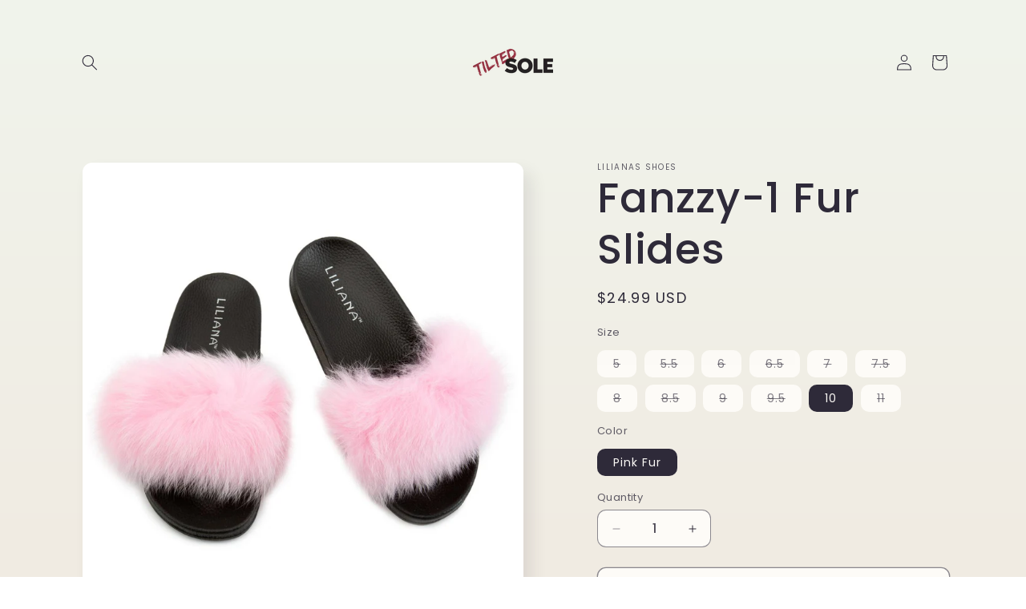

--- FILE ---
content_type: text/html; charset=utf-8
request_url: https://www.tiltedsole.com/products/fanzzy-1-fur-slides-9
body_size: 23577
content:
<!doctype html>
<html class="no-js" lang="en">
  <head>
<!-- "snippets/limespot.liquid" was not rendered, the associated app was uninstalled -->
    <meta charset="utf-8">
    <meta http-equiv="X-UA-Compatible" content="IE=edge">
    <meta name="viewport" content="width=device-width,initial-scale=1">
    <meta name="theme-color" content="">
    <link rel="canonical" href="https://www.tiltedsole.com/products/fanzzy-1-fur-slides-9"><link rel="preconnect" href="https://fonts.shopifycdn.com" crossorigin><title>
      Fanzzy-1 Fur Slides
 &ndash; TiltedSole.com</title>

    
      <meta name="description" content="The women&#39;s Fanzzy-1 Fur Slides are just what you need to make your outfit pop! Synthetic upper Fur band 1-inch heel">
    

    

<meta property="og:site_name" content="TiltedSole.com">
<meta property="og:url" content="https://www.tiltedsole.com/products/fanzzy-1-fur-slides-9">
<meta property="og:title" content="Fanzzy-1 Fur Slides">
<meta property="og:type" content="product">
<meta property="og:description" content="The women&#39;s Fanzzy-1 Fur Slides are just what you need to make your outfit pop! Synthetic upper Fur band 1-inch heel"><meta property="og:image" content="http://www.tiltedsole.com/cdn/shop/products/Sq2gb6u742fweGikg1QNZR6fZlgzytM1-24.jpg?v=1615949372">
  <meta property="og:image:secure_url" content="https://www.tiltedsole.com/cdn/shop/products/Sq2gb6u742fweGikg1QNZR6fZlgzytM1-24.jpg?v=1615949372">
  <meta property="og:image:width" content="1200">
  <meta property="og:image:height" content="1200"><meta property="og:price:amount" content="24.99">
  <meta property="og:price:currency" content="USD"><meta name="twitter:card" content="summary_large_image">
<meta name="twitter:title" content="Fanzzy-1 Fur Slides">
<meta name="twitter:description" content="The women&#39;s Fanzzy-1 Fur Slides are just what you need to make your outfit pop! Synthetic upper Fur band 1-inch heel">


    <script src="//www.tiltedsole.com/cdn/shop/t/15/assets/constants.js?v=58251544750838685771707786961" defer="defer"></script>
    <script src="//www.tiltedsole.com/cdn/shop/t/15/assets/pubsub.js?v=158357773527763999511707786963" defer="defer"></script>
    <script src="//www.tiltedsole.com/cdn/shop/t/15/assets/global.js?v=106116626045777747121707786962" defer="defer"></script><script src="//www.tiltedsole.com/cdn/shop/t/15/assets/animations.js?v=88693664871331136111707786962" defer="defer"></script><script>window.performance && window.performance.mark && window.performance.mark('shopify.content_for_header.start');</script><meta name="google-site-verification" content="sUXwB2DdrZn-bW5ueWc3mJQWMSgH9CF_QoJv7gGX9C8">
<meta id="shopify-digital-wallet" name="shopify-digital-wallet" content="/17115223/digital_wallets/dialog">
<meta name="shopify-checkout-api-token" content="592f65be916a94e93a22c6d4ffbfb373">
<meta id="in-context-paypal-metadata" data-shop-id="17115223" data-venmo-supported="true" data-environment="production" data-locale="en_US" data-paypal-v4="true" data-currency="USD">
<link rel="alternate" type="application/json+oembed" href="https://www.tiltedsole.com/products/fanzzy-1-fur-slides-9.oembed">
<script async="async" src="/checkouts/internal/preloads.js?locale=en-US"></script>
<script id="shopify-features" type="application/json">{"accessToken":"592f65be916a94e93a22c6d4ffbfb373","betas":["rich-media-storefront-analytics"],"domain":"www.tiltedsole.com","predictiveSearch":true,"shopId":17115223,"locale":"en"}</script>
<script>var Shopify = Shopify || {};
Shopify.shop = "tilted-sole.myshopify.com";
Shopify.locale = "en";
Shopify.currency = {"active":"USD","rate":"1.0"};
Shopify.country = "US";
Shopify.theme = {"name":"Sense","id":165516706097,"schema_name":"Sense","schema_version":"13.0.0","theme_store_id":1356,"role":"main"};
Shopify.theme.handle = "null";
Shopify.theme.style = {"id":null,"handle":null};
Shopify.cdnHost = "www.tiltedsole.com/cdn";
Shopify.routes = Shopify.routes || {};
Shopify.routes.root = "/";</script>
<script type="module">!function(o){(o.Shopify=o.Shopify||{}).modules=!0}(window);</script>
<script>!function(o){function n(){var o=[];function n(){o.push(Array.prototype.slice.apply(arguments))}return n.q=o,n}var t=o.Shopify=o.Shopify||{};t.loadFeatures=n(),t.autoloadFeatures=n()}(window);</script>
<script id="shop-js-analytics" type="application/json">{"pageType":"product"}</script>
<script defer="defer" async type="module" src="//www.tiltedsole.com/cdn/shopifycloud/shop-js/modules/v2/client.init-shop-cart-sync_BT-GjEfc.en.esm.js"></script>
<script defer="defer" async type="module" src="//www.tiltedsole.com/cdn/shopifycloud/shop-js/modules/v2/chunk.common_D58fp_Oc.esm.js"></script>
<script defer="defer" async type="module" src="//www.tiltedsole.com/cdn/shopifycloud/shop-js/modules/v2/chunk.modal_xMitdFEc.esm.js"></script>
<script type="module">
  await import("//www.tiltedsole.com/cdn/shopifycloud/shop-js/modules/v2/client.init-shop-cart-sync_BT-GjEfc.en.esm.js");
await import("//www.tiltedsole.com/cdn/shopifycloud/shop-js/modules/v2/chunk.common_D58fp_Oc.esm.js");
await import("//www.tiltedsole.com/cdn/shopifycloud/shop-js/modules/v2/chunk.modal_xMitdFEc.esm.js");

  window.Shopify.SignInWithShop?.initShopCartSync?.({"fedCMEnabled":true,"windoidEnabled":true});

</script>
<script>(function() {
  var isLoaded = false;
  function asyncLoad() {
    if (isLoaded) return;
    isLoaded = true;
    var urls = ["https:\/\/cdn-scripts.signifyd.com\/shopify\/script-tag.js?shop=tilted-sole.myshopify.com","https:\/\/assets1.adroll.com\/shopify\/latest\/j\/shopify_rolling_bootstrap_v2.js?adroll_adv_id=XMGHD2J4ARBCXELE45V5JS\u0026adroll_pix_id=PTKP2VXBKNEJZP3SNN3MEL\u0026shop=tilted-sole.myshopify.com","https:\/\/d174f84q5mcorf.cloudfront.net\/v2\/kASzjj9Cw1WV_Rp1-l8n_A\/zaius-shopify.js?shop=tilted-sole.myshopify.com","https:\/\/scripttags.jst.ai\/shopify_justuno_17115223_97fe8ba0-785b-11ea-96b6-3d1220a8463d.js?shop=tilted-sole.myshopify.com","\/\/searchserverapi.com\/widgets\/shopify\/init.js?a=3E4J3v0s9D\u0026shop=tilted-sole.myshopify.com"];
    for (var i = 0; i < urls.length; i++) {
      var s = document.createElement('script');
      s.type = 'text/javascript';
      s.async = true;
      s.src = urls[i];
      var x = document.getElementsByTagName('script')[0];
      x.parentNode.insertBefore(s, x);
    }
  };
  if(window.attachEvent) {
    window.attachEvent('onload', asyncLoad);
  } else {
    window.addEventListener('load', asyncLoad, false);
  }
})();</script>
<script id="__st">var __st={"a":17115223,"offset":-28800,"reqid":"67a2ca85-30a5-4d57-81de-95c5460b1121-1769100429","pageurl":"www.tiltedsole.com\/products\/fanzzy-1-fur-slides-9","u":"f647d3ea0321","p":"product","rtyp":"product","rid":6556985426008};</script>
<script>window.ShopifyPaypalV4VisibilityTracking = true;</script>
<script id="captcha-bootstrap">!function(){'use strict';const t='contact',e='account',n='new_comment',o=[[t,t],['blogs',n],['comments',n],[t,'customer']],c=[[e,'customer_login'],[e,'guest_login'],[e,'recover_customer_password'],[e,'create_customer']],r=t=>t.map((([t,e])=>`form[action*='/${t}']:not([data-nocaptcha='true']) input[name='form_type'][value='${e}']`)).join(','),a=t=>()=>t?[...document.querySelectorAll(t)].map((t=>t.form)):[];function s(){const t=[...o],e=r(t);return a(e)}const i='password',u='form_key',d=['recaptcha-v3-token','g-recaptcha-response','h-captcha-response',i],f=()=>{try{return window.sessionStorage}catch{return}},m='__shopify_v',_=t=>t.elements[u];function p(t,e,n=!1){try{const o=window.sessionStorage,c=JSON.parse(o.getItem(e)),{data:r}=function(t){const{data:e,action:n}=t;return t[m]||n?{data:e,action:n}:{data:t,action:n}}(c);for(const[e,n]of Object.entries(r))t.elements[e]&&(t.elements[e].value=n);n&&o.removeItem(e)}catch(o){console.error('form repopulation failed',{error:o})}}const l='form_type',E='cptcha';function T(t){t.dataset[E]=!0}const w=window,h=w.document,L='Shopify',v='ce_forms',y='captcha';let A=!1;((t,e)=>{const n=(g='f06e6c50-85a8-45c8-87d0-21a2b65856fe',I='https://cdn.shopify.com/shopifycloud/storefront-forms-hcaptcha/ce_storefront_forms_captcha_hcaptcha.v1.5.2.iife.js',D={infoText:'Protected by hCaptcha',privacyText:'Privacy',termsText:'Terms'},(t,e,n)=>{const o=w[L][v],c=o.bindForm;if(c)return c(t,g,e,D).then(n);var r;o.q.push([[t,g,e,D],n]),r=I,A||(h.body.append(Object.assign(h.createElement('script'),{id:'captcha-provider',async:!0,src:r})),A=!0)});var g,I,D;w[L]=w[L]||{},w[L][v]=w[L][v]||{},w[L][v].q=[],w[L][y]=w[L][y]||{},w[L][y].protect=function(t,e){n(t,void 0,e),T(t)},Object.freeze(w[L][y]),function(t,e,n,w,h,L){const[v,y,A,g]=function(t,e,n){const i=e?o:[],u=t?c:[],d=[...i,...u],f=r(d),m=r(i),_=r(d.filter((([t,e])=>n.includes(e))));return[a(f),a(m),a(_),s()]}(w,h,L),I=t=>{const e=t.target;return e instanceof HTMLFormElement?e:e&&e.form},D=t=>v().includes(t);t.addEventListener('submit',(t=>{const e=I(t);if(!e)return;const n=D(e)&&!e.dataset.hcaptchaBound&&!e.dataset.recaptchaBound,o=_(e),c=g().includes(e)&&(!o||!o.value);(n||c)&&t.preventDefault(),c&&!n&&(function(t){try{if(!f())return;!function(t){const e=f();if(!e)return;const n=_(t);if(!n)return;const o=n.value;o&&e.removeItem(o)}(t);const e=Array.from(Array(32),(()=>Math.random().toString(36)[2])).join('');!function(t,e){_(t)||t.append(Object.assign(document.createElement('input'),{type:'hidden',name:u})),t.elements[u].value=e}(t,e),function(t,e){const n=f();if(!n)return;const o=[...t.querySelectorAll(`input[type='${i}']`)].map((({name:t})=>t)),c=[...d,...o],r={};for(const[a,s]of new FormData(t).entries())c.includes(a)||(r[a]=s);n.setItem(e,JSON.stringify({[m]:1,action:t.action,data:r}))}(t,e)}catch(e){console.error('failed to persist form',e)}}(e),e.submit())}));const S=(t,e)=>{t&&!t.dataset[E]&&(n(t,e.some((e=>e===t))),T(t))};for(const o of['focusin','change'])t.addEventListener(o,(t=>{const e=I(t);D(e)&&S(e,y())}));const B=e.get('form_key'),M=e.get(l),P=B&&M;t.addEventListener('DOMContentLoaded',(()=>{const t=y();if(P)for(const e of t)e.elements[l].value===M&&p(e,B);[...new Set([...A(),...v().filter((t=>'true'===t.dataset.shopifyCaptcha))])].forEach((e=>S(e,t)))}))}(h,new URLSearchParams(w.location.search),n,t,e,['guest_login'])})(!0,!0)}();</script>
<script integrity="sha256-4kQ18oKyAcykRKYeNunJcIwy7WH5gtpwJnB7kiuLZ1E=" data-source-attribution="shopify.loadfeatures" defer="defer" src="//www.tiltedsole.com/cdn/shopifycloud/storefront/assets/storefront/load_feature-a0a9edcb.js" crossorigin="anonymous"></script>
<script data-source-attribution="shopify.dynamic_checkout.dynamic.init">var Shopify=Shopify||{};Shopify.PaymentButton=Shopify.PaymentButton||{isStorefrontPortableWallets:!0,init:function(){window.Shopify.PaymentButton.init=function(){};var t=document.createElement("script");t.src="https://www.tiltedsole.com/cdn/shopifycloud/portable-wallets/latest/portable-wallets.en.js",t.type="module",document.head.appendChild(t)}};
</script>
<script data-source-attribution="shopify.dynamic_checkout.buyer_consent">
  function portableWalletsHideBuyerConsent(e){var t=document.getElementById("shopify-buyer-consent"),n=document.getElementById("shopify-subscription-policy-button");t&&n&&(t.classList.add("hidden"),t.setAttribute("aria-hidden","true"),n.removeEventListener("click",e))}function portableWalletsShowBuyerConsent(e){var t=document.getElementById("shopify-buyer-consent"),n=document.getElementById("shopify-subscription-policy-button");t&&n&&(t.classList.remove("hidden"),t.removeAttribute("aria-hidden"),n.addEventListener("click",e))}window.Shopify?.PaymentButton&&(window.Shopify.PaymentButton.hideBuyerConsent=portableWalletsHideBuyerConsent,window.Shopify.PaymentButton.showBuyerConsent=portableWalletsShowBuyerConsent);
</script>
<script>
  function portableWalletsCleanup(e){e&&e.src&&console.error("Failed to load portable wallets script "+e.src);var t=document.querySelectorAll("shopify-accelerated-checkout .shopify-payment-button__skeleton, shopify-accelerated-checkout-cart .wallet-cart-button__skeleton"),e=document.getElementById("shopify-buyer-consent");for(let e=0;e<t.length;e++)t[e].remove();e&&e.remove()}function portableWalletsNotLoadedAsModule(e){e instanceof ErrorEvent&&"string"==typeof e.message&&e.message.includes("import.meta")&&"string"==typeof e.filename&&e.filename.includes("portable-wallets")&&(window.removeEventListener("error",portableWalletsNotLoadedAsModule),window.Shopify.PaymentButton.failedToLoad=e,"loading"===document.readyState?document.addEventListener("DOMContentLoaded",window.Shopify.PaymentButton.init):window.Shopify.PaymentButton.init())}window.addEventListener("error",portableWalletsNotLoadedAsModule);
</script>

<script type="module" src="https://www.tiltedsole.com/cdn/shopifycloud/portable-wallets/latest/portable-wallets.en.js" onError="portableWalletsCleanup(this)" crossorigin="anonymous"></script>
<script nomodule>
  document.addEventListener("DOMContentLoaded", portableWalletsCleanup);
</script>

<link id="shopify-accelerated-checkout-styles" rel="stylesheet" media="screen" href="https://www.tiltedsole.com/cdn/shopifycloud/portable-wallets/latest/accelerated-checkout-backwards-compat.css" crossorigin="anonymous">
<style id="shopify-accelerated-checkout-cart">
        #shopify-buyer-consent {
  margin-top: 1em;
  display: inline-block;
  width: 100%;
}

#shopify-buyer-consent.hidden {
  display: none;
}

#shopify-subscription-policy-button {
  background: none;
  border: none;
  padding: 0;
  text-decoration: underline;
  font-size: inherit;
  cursor: pointer;
}

#shopify-subscription-policy-button::before {
  box-shadow: none;
}

      </style>
<script id="sections-script" data-sections="header" defer="defer" src="//www.tiltedsole.com/cdn/shop/t/15/compiled_assets/scripts.js?v=700"></script>
<script>window.performance && window.performance.mark && window.performance.mark('shopify.content_for_header.end');</script>


    <style data-shopify>
      @font-face {
  font-family: Poppins;
  font-weight: 400;
  font-style: normal;
  font-display: swap;
  src: url("//www.tiltedsole.com/cdn/fonts/poppins/poppins_n4.0ba78fa5af9b0e1a374041b3ceaadf0a43b41362.woff2") format("woff2"),
       url("//www.tiltedsole.com/cdn/fonts/poppins/poppins_n4.214741a72ff2596839fc9760ee7a770386cf16ca.woff") format("woff");
}

      @font-face {
  font-family: Poppins;
  font-weight: 700;
  font-style: normal;
  font-display: swap;
  src: url("//www.tiltedsole.com/cdn/fonts/poppins/poppins_n7.56758dcf284489feb014a026f3727f2f20a54626.woff2") format("woff2"),
       url("//www.tiltedsole.com/cdn/fonts/poppins/poppins_n7.f34f55d9b3d3205d2cd6f64955ff4b36f0cfd8da.woff") format("woff");
}

      @font-face {
  font-family: Poppins;
  font-weight: 400;
  font-style: italic;
  font-display: swap;
  src: url("//www.tiltedsole.com/cdn/fonts/poppins/poppins_i4.846ad1e22474f856bd6b81ba4585a60799a9f5d2.woff2") format("woff2"),
       url("//www.tiltedsole.com/cdn/fonts/poppins/poppins_i4.56b43284e8b52fc64c1fd271f289a39e8477e9ec.woff") format("woff");
}

      @font-face {
  font-family: Poppins;
  font-weight: 700;
  font-style: italic;
  font-display: swap;
  src: url("//www.tiltedsole.com/cdn/fonts/poppins/poppins_i7.42fd71da11e9d101e1e6c7932199f925f9eea42d.woff2") format("woff2"),
       url("//www.tiltedsole.com/cdn/fonts/poppins/poppins_i7.ec8499dbd7616004e21155106d13837fff4cf556.woff") format("woff");
}

      @font-face {
  font-family: Poppins;
  font-weight: 500;
  font-style: normal;
  font-display: swap;
  src: url("//www.tiltedsole.com/cdn/fonts/poppins/poppins_n5.ad5b4b72b59a00358afc706450c864c3c8323842.woff2") format("woff2"),
       url("//www.tiltedsole.com/cdn/fonts/poppins/poppins_n5.33757fdf985af2d24b32fcd84c9a09224d4b2c39.woff") format("woff");
}


      
        :root,
        .color-scheme-1 {
          --color-background: 253,251,247;
        
          --gradient-background: linear-gradient(180deg, rgba(240, 244, 236, 1), rgba(241, 235, 226, 1) 100%);
        

        

        --color-foreground: 46,42,57;
        --color-background-contrast: 228,200,145;
        --color-shadow: 46,42,57;
        --color-button: 155,4,111;
        --color-button-text: 253,251,247;
        --color-secondary-button: 253,251,247;
        --color-secondary-button-text: 46,42,57;
        --color-link: 46,42,57;
        --color-badge-foreground: 46,42,57;
        --color-badge-background: 253,251,247;
        --color-badge-border: 46,42,57;
        --payment-terms-background-color: rgb(253 251 247);
      }
      
        
        .color-scheme-2 {
          --color-background: 237,255,167;
        
          --gradient-background: radial-gradient(rgba(255, 229, 229, 1), rgba(255, 224, 218, 1) 25%, rgba(215, 255, 137, 1) 100%);
        

        

        --color-foreground: 46,42,57;
        --color-background-contrast: 211,255,39;
        --color-shadow: 46,42,57;
        --color-button: 46,42,57;
        --color-button-text: 237,255,167;
        --color-secondary-button: 237,255,167;
        --color-secondary-button-text: 46,42,57;
        --color-link: 46,42,57;
        --color-badge-foreground: 46,42,57;
        --color-badge-background: 237,255,167;
        --color-badge-border: 46,42,57;
        --payment-terms-background-color: rgb(237 255 167);
      }
      
        
        .color-scheme-3 {
          --color-background: 46,42,57;
        
          --gradient-background: #2e2a39;
        

        

        --color-foreground: 253,251,247;
        --color-background-contrast: 58,53,72;
        --color-shadow: 46,42,57;
        --color-button: 253,251,247;
        --color-button-text: 46,42,57;
        --color-secondary-button: 46,42,57;
        --color-secondary-button-text: 253,251,247;
        --color-link: 253,251,247;
        --color-badge-foreground: 253,251,247;
        --color-badge-background: 46,42,57;
        --color-badge-border: 253,251,247;
        --payment-terms-background-color: rgb(46 42 57);
      }
      
        
        .color-scheme-4 {
          --color-background: 155,4,111;
        
          --gradient-background: #9b046f;
        

        

        --color-foreground: 253,251,247;
        --color-background-contrast: 180,5,129;
        --color-shadow: 46,42,57;
        --color-button: 253,251,247;
        --color-button-text: 155,4,111;
        --color-secondary-button: 155,4,111;
        --color-secondary-button-text: 253,251,247;
        --color-link: 253,251,247;
        --color-badge-foreground: 253,251,247;
        --color-badge-background: 155,4,111;
        --color-badge-border: 253,251,247;
        --payment-terms-background-color: rgb(155 4 111);
      }
      
        
        .color-scheme-5 {
          --color-background: 94,54,83;
        
          --gradient-background: linear-gradient(320deg, rgba(134, 16, 106, 1), rgba(94, 54, 83, 1) 100%);
        

        

        --color-foreground: 253,251,247;
        --color-background-contrast: 13,7,11;
        --color-shadow: 46,42,57;
        --color-button: 253,251,247;
        --color-button-text: 94,54,83;
        --color-secondary-button: 94,54,83;
        --color-secondary-button-text: 253,251,247;
        --color-link: 253,251,247;
        --color-badge-foreground: 253,251,247;
        --color-badge-background: 94,54,83;
        --color-badge-border: 253,251,247;
        --payment-terms-background-color: rgb(94 54 83);
      }
      

      body, .color-scheme-1, .color-scheme-2, .color-scheme-3, .color-scheme-4, .color-scheme-5 {
        color: rgba(var(--color-foreground), 0.75);
        background-color: rgb(var(--color-background));
      }

      :root {
        --font-body-family: Poppins, sans-serif;
        --font-body-style: normal;
        --font-body-weight: 400;
        --font-body-weight-bold: 700;

        --font-heading-family: Poppins, sans-serif;
        --font-heading-style: normal;
        --font-heading-weight: 500;

        --font-body-scale: 1.0;
        --font-heading-scale: 1.3;

        --media-padding: px;
        --media-border-opacity: 0.1;
        --media-border-width: 0px;
        --media-radius: 12px;
        --media-shadow-opacity: 0.1;
        --media-shadow-horizontal-offset: 10px;
        --media-shadow-vertical-offset: 12px;
        --media-shadow-blur-radius: 20px;
        --media-shadow-visible: 1;

        --page-width: 120rem;
        --page-width-margin: 0rem;

        --product-card-image-padding: 0.0rem;
        --product-card-corner-radius: 1.2rem;
        --product-card-text-alignment: center;
        --product-card-border-width: 0.0rem;
        --product-card-border-opacity: 0.1;
        --product-card-shadow-opacity: 0.05;
        --product-card-shadow-visible: 1;
        --product-card-shadow-horizontal-offset: 1.0rem;
        --product-card-shadow-vertical-offset: 1.0rem;
        --product-card-shadow-blur-radius: 3.5rem;

        --collection-card-image-padding: 0.0rem;
        --collection-card-corner-radius: 1.2rem;
        --collection-card-text-alignment: center;
        --collection-card-border-width: 0.0rem;
        --collection-card-border-opacity: 0.1;
        --collection-card-shadow-opacity: 0.05;
        --collection-card-shadow-visible: 1;
        --collection-card-shadow-horizontal-offset: 1.0rem;
        --collection-card-shadow-vertical-offset: 1.0rem;
        --collection-card-shadow-blur-radius: 3.5rem;

        --blog-card-image-padding: 0.0rem;
        --blog-card-corner-radius: 1.2rem;
        --blog-card-text-alignment: center;
        --blog-card-border-width: 0.0rem;
        --blog-card-border-opacity: 0.1;
        --blog-card-shadow-opacity: 0.05;
        --blog-card-shadow-visible: 1;
        --blog-card-shadow-horizontal-offset: 1.0rem;
        --blog-card-shadow-vertical-offset: 1.0rem;
        --blog-card-shadow-blur-radius: 3.5rem;

        --badge-corner-radius: 2.0rem;

        --popup-border-width: 1px;
        --popup-border-opacity: 0.1;
        --popup-corner-radius: 22px;
        --popup-shadow-opacity: 0.1;
        --popup-shadow-horizontal-offset: 10px;
        --popup-shadow-vertical-offset: 12px;
        --popup-shadow-blur-radius: 20px;

        --drawer-border-width: 1px;
        --drawer-border-opacity: 0.1;
        --drawer-shadow-opacity: 0.0;
        --drawer-shadow-horizontal-offset: 0px;
        --drawer-shadow-vertical-offset: 4px;
        --drawer-shadow-blur-radius: 5px;

        --spacing-sections-desktop: 36px;
        --spacing-sections-mobile: 25px;

        --grid-desktop-vertical-spacing: 40px;
        --grid-desktop-horizontal-spacing: 40px;
        --grid-mobile-vertical-spacing: 20px;
        --grid-mobile-horizontal-spacing: 20px;

        --text-boxes-border-opacity: 0.1;
        --text-boxes-border-width: 0px;
        --text-boxes-radius: 24px;
        --text-boxes-shadow-opacity: 0.0;
        --text-boxes-shadow-visible: 0;
        --text-boxes-shadow-horizontal-offset: 10px;
        --text-boxes-shadow-vertical-offset: 12px;
        --text-boxes-shadow-blur-radius: 20px;

        --buttons-radius: 10px;
        --buttons-radius-outset: 11px;
        --buttons-border-width: 1px;
        --buttons-border-opacity: 0.55;
        --buttons-shadow-opacity: 0.0;
        --buttons-shadow-visible: 0;
        --buttons-shadow-horizontal-offset: 0px;
        --buttons-shadow-vertical-offset: 4px;
        --buttons-shadow-blur-radius: 5px;
        --buttons-border-offset: 0.3px;

        --inputs-radius: 10px;
        --inputs-border-width: 1px;
        --inputs-border-opacity: 0.55;
        --inputs-shadow-opacity: 0.0;
        --inputs-shadow-horizontal-offset: 0px;
        --inputs-margin-offset: 0px;
        --inputs-shadow-vertical-offset: 4px;
        --inputs-shadow-blur-radius: 5px;
        --inputs-radius-outset: 11px;

        --variant-pills-radius: 10px;
        --variant-pills-border-width: 0px;
        --variant-pills-border-opacity: 0.1;
        --variant-pills-shadow-opacity: 0.0;
        --variant-pills-shadow-horizontal-offset: 0px;
        --variant-pills-shadow-vertical-offset: 4px;
        --variant-pills-shadow-blur-radius: 5px;
      }

      *,
      *::before,
      *::after {
        box-sizing: inherit;
      }

      html {
        box-sizing: border-box;
        font-size: calc(var(--font-body-scale) * 62.5%);
        height: 100%;
      }

      body {
        display: grid;
        grid-template-rows: auto auto 1fr auto;
        grid-template-columns: 100%;
        min-height: 100%;
        margin: 0;
        font-size: 1.5rem;
        letter-spacing: 0.06rem;
        line-height: calc(1 + 0.8 / var(--font-body-scale));
        font-family: var(--font-body-family);
        font-style: var(--font-body-style);
        font-weight: var(--font-body-weight);
      }

      @media screen and (min-width: 750px) {
        body {
          font-size: 1.6rem;
        }
      }
    </style>

    <link href="//www.tiltedsole.com/cdn/shop/t/15/assets/base.css?v=25513028573540360251707786963" rel="stylesheet" type="text/css" media="all" />
<link rel="preload" as="font" href="//www.tiltedsole.com/cdn/fonts/poppins/poppins_n4.0ba78fa5af9b0e1a374041b3ceaadf0a43b41362.woff2" type="font/woff2" crossorigin><link rel="preload" as="font" href="//www.tiltedsole.com/cdn/fonts/poppins/poppins_n5.ad5b4b72b59a00358afc706450c864c3c8323842.woff2" type="font/woff2" crossorigin><link href="//www.tiltedsole.com/cdn/shop/t/15/assets/component-localization-form.css?v=155603600527820746741707786962" rel="stylesheet" type="text/css" media="all" />
      <script src="//www.tiltedsole.com/cdn/shop/t/15/assets/localization-form.js?v=169565320306168926741707786962" defer="defer"></script><script>
      document.documentElement.className = document.documentElement.className.replace('no-js', 'js');
      if (Shopify.designMode) {
        document.documentElement.classList.add('shopify-design-mode');
      }
    </script>
  
  <!-- "snippets/shogun-head.liquid" was not rendered, the associated app was uninstalled -->
<link href="https://monorail-edge.shopifysvc.com" rel="dns-prefetch">
<script>(function(){if ("sendBeacon" in navigator && "performance" in window) {try {var session_token_from_headers = performance.getEntriesByType('navigation')[0].serverTiming.find(x => x.name == '_s').description;} catch {var session_token_from_headers = undefined;}var session_cookie_matches = document.cookie.match(/_shopify_s=([^;]*)/);var session_token_from_cookie = session_cookie_matches && session_cookie_matches.length === 2 ? session_cookie_matches[1] : "";var session_token = session_token_from_headers || session_token_from_cookie || "";function handle_abandonment_event(e) {var entries = performance.getEntries().filter(function(entry) {return /monorail-edge.shopifysvc.com/.test(entry.name);});if (!window.abandonment_tracked && entries.length === 0) {window.abandonment_tracked = true;var currentMs = Date.now();var navigation_start = performance.timing.navigationStart;var payload = {shop_id: 17115223,url: window.location.href,navigation_start,duration: currentMs - navigation_start,session_token,page_type: "product"};window.navigator.sendBeacon("https://monorail-edge.shopifysvc.com/v1/produce", JSON.stringify({schema_id: "online_store_buyer_site_abandonment/1.1",payload: payload,metadata: {event_created_at_ms: currentMs,event_sent_at_ms: currentMs}}));}}window.addEventListener('pagehide', handle_abandonment_event);}}());</script>
<script id="web-pixels-manager-setup">(function e(e,d,r,n,o){if(void 0===o&&(o={}),!Boolean(null===(a=null===(i=window.Shopify)||void 0===i?void 0:i.analytics)||void 0===a?void 0:a.replayQueue)){var i,a;window.Shopify=window.Shopify||{};var t=window.Shopify;t.analytics=t.analytics||{};var s=t.analytics;s.replayQueue=[],s.publish=function(e,d,r){return s.replayQueue.push([e,d,r]),!0};try{self.performance.mark("wpm:start")}catch(e){}var l=function(){var e={modern:/Edge?\/(1{2}[4-9]|1[2-9]\d|[2-9]\d{2}|\d{4,})\.\d+(\.\d+|)|Firefox\/(1{2}[4-9]|1[2-9]\d|[2-9]\d{2}|\d{4,})\.\d+(\.\d+|)|Chrom(ium|e)\/(9{2}|\d{3,})\.\d+(\.\d+|)|(Maci|X1{2}).+ Version\/(15\.\d+|(1[6-9]|[2-9]\d|\d{3,})\.\d+)([,.]\d+|)( \(\w+\)|)( Mobile\/\w+|) Safari\/|Chrome.+OPR\/(9{2}|\d{3,})\.\d+\.\d+|(CPU[ +]OS|iPhone[ +]OS|CPU[ +]iPhone|CPU IPhone OS|CPU iPad OS)[ +]+(15[._]\d+|(1[6-9]|[2-9]\d|\d{3,})[._]\d+)([._]\d+|)|Android:?[ /-](13[3-9]|1[4-9]\d|[2-9]\d{2}|\d{4,})(\.\d+|)(\.\d+|)|Android.+Firefox\/(13[5-9]|1[4-9]\d|[2-9]\d{2}|\d{4,})\.\d+(\.\d+|)|Android.+Chrom(ium|e)\/(13[3-9]|1[4-9]\d|[2-9]\d{2}|\d{4,})\.\d+(\.\d+|)|SamsungBrowser\/([2-9]\d|\d{3,})\.\d+/,legacy:/Edge?\/(1[6-9]|[2-9]\d|\d{3,})\.\d+(\.\d+|)|Firefox\/(5[4-9]|[6-9]\d|\d{3,})\.\d+(\.\d+|)|Chrom(ium|e)\/(5[1-9]|[6-9]\d|\d{3,})\.\d+(\.\d+|)([\d.]+$|.*Safari\/(?![\d.]+ Edge\/[\d.]+$))|(Maci|X1{2}).+ Version\/(10\.\d+|(1[1-9]|[2-9]\d|\d{3,})\.\d+)([,.]\d+|)( \(\w+\)|)( Mobile\/\w+|) Safari\/|Chrome.+OPR\/(3[89]|[4-9]\d|\d{3,})\.\d+\.\d+|(CPU[ +]OS|iPhone[ +]OS|CPU[ +]iPhone|CPU IPhone OS|CPU iPad OS)[ +]+(10[._]\d+|(1[1-9]|[2-9]\d|\d{3,})[._]\d+)([._]\d+|)|Android:?[ /-](13[3-9]|1[4-9]\d|[2-9]\d{2}|\d{4,})(\.\d+|)(\.\d+|)|Mobile Safari.+OPR\/([89]\d|\d{3,})\.\d+\.\d+|Android.+Firefox\/(13[5-9]|1[4-9]\d|[2-9]\d{2}|\d{4,})\.\d+(\.\d+|)|Android.+Chrom(ium|e)\/(13[3-9]|1[4-9]\d|[2-9]\d{2}|\d{4,})\.\d+(\.\d+|)|Android.+(UC? ?Browser|UCWEB|U3)[ /]?(15\.([5-9]|\d{2,})|(1[6-9]|[2-9]\d|\d{3,})\.\d+)\.\d+|SamsungBrowser\/(5\.\d+|([6-9]|\d{2,})\.\d+)|Android.+MQ{2}Browser\/(14(\.(9|\d{2,})|)|(1[5-9]|[2-9]\d|\d{3,})(\.\d+|))(\.\d+|)|K[Aa][Ii]OS\/(3\.\d+|([4-9]|\d{2,})\.\d+)(\.\d+|)/},d=e.modern,r=e.legacy,n=navigator.userAgent;return n.match(d)?"modern":n.match(r)?"legacy":"unknown"}(),u="modern"===l?"modern":"legacy",c=(null!=n?n:{modern:"",legacy:""})[u],f=function(e){return[e.baseUrl,"/wpm","/b",e.hashVersion,"modern"===e.buildTarget?"m":"l",".js"].join("")}({baseUrl:d,hashVersion:r,buildTarget:u}),m=function(e){var d=e.version,r=e.bundleTarget,n=e.surface,o=e.pageUrl,i=e.monorailEndpoint;return{emit:function(e){var a=e.status,t=e.errorMsg,s=(new Date).getTime(),l=JSON.stringify({metadata:{event_sent_at_ms:s},events:[{schema_id:"web_pixels_manager_load/3.1",payload:{version:d,bundle_target:r,page_url:o,status:a,surface:n,error_msg:t},metadata:{event_created_at_ms:s}}]});if(!i)return console&&console.warn&&console.warn("[Web Pixels Manager] No Monorail endpoint provided, skipping logging."),!1;try{return self.navigator.sendBeacon.bind(self.navigator)(i,l)}catch(e){}var u=new XMLHttpRequest;try{return u.open("POST",i,!0),u.setRequestHeader("Content-Type","text/plain"),u.send(l),!0}catch(e){return console&&console.warn&&console.warn("[Web Pixels Manager] Got an unhandled error while logging to Monorail."),!1}}}}({version:r,bundleTarget:l,surface:e.surface,pageUrl:self.location.href,monorailEndpoint:e.monorailEndpoint});try{o.browserTarget=l,function(e){var d=e.src,r=e.async,n=void 0===r||r,o=e.onload,i=e.onerror,a=e.sri,t=e.scriptDataAttributes,s=void 0===t?{}:t,l=document.createElement("script"),u=document.querySelector("head"),c=document.querySelector("body");if(l.async=n,l.src=d,a&&(l.integrity=a,l.crossOrigin="anonymous"),s)for(var f in s)if(Object.prototype.hasOwnProperty.call(s,f))try{l.dataset[f]=s[f]}catch(e){}if(o&&l.addEventListener("load",o),i&&l.addEventListener("error",i),u)u.appendChild(l);else{if(!c)throw new Error("Did not find a head or body element to append the script");c.appendChild(l)}}({src:f,async:!0,onload:function(){if(!function(){var e,d;return Boolean(null===(d=null===(e=window.Shopify)||void 0===e?void 0:e.analytics)||void 0===d?void 0:d.initialized)}()){var d=window.webPixelsManager.init(e)||void 0;if(d){var r=window.Shopify.analytics;r.replayQueue.forEach((function(e){var r=e[0],n=e[1],o=e[2];d.publishCustomEvent(r,n,o)})),r.replayQueue=[],r.publish=d.publishCustomEvent,r.visitor=d.visitor,r.initialized=!0}}},onerror:function(){return m.emit({status:"failed",errorMsg:"".concat(f," has failed to load")})},sri:function(e){var d=/^sha384-[A-Za-z0-9+/=]+$/;return"string"==typeof e&&d.test(e)}(c)?c:"",scriptDataAttributes:o}),m.emit({status:"loading"})}catch(e){m.emit({status:"failed",errorMsg:(null==e?void 0:e.message)||"Unknown error"})}}})({shopId: 17115223,storefrontBaseUrl: "https://www.tiltedsole.com",extensionsBaseUrl: "https://extensions.shopifycdn.com/cdn/shopifycloud/web-pixels-manager",monorailEndpoint: "https://monorail-edge.shopifysvc.com/unstable/produce_batch",surface: "storefront-renderer",enabledBetaFlags: ["2dca8a86"],webPixelsConfigList: [{"id":"845578545","configuration":"{\"config\":\"{\\\"pixel_id\\\":\\\"G-BW0N4FSKLY\\\",\\\"gtag_events\\\":[{\\\"type\\\":\\\"purchase\\\",\\\"action_label\\\":\\\"G-BW0N4FSKLY\\\"},{\\\"type\\\":\\\"page_view\\\",\\\"action_label\\\":\\\"G-BW0N4FSKLY\\\"},{\\\"type\\\":\\\"view_item\\\",\\\"action_label\\\":\\\"G-BW0N4FSKLY\\\"},{\\\"type\\\":\\\"search\\\",\\\"action_label\\\":\\\"G-BW0N4FSKLY\\\"},{\\\"type\\\":\\\"add_to_cart\\\",\\\"action_label\\\":\\\"G-BW0N4FSKLY\\\"},{\\\"type\\\":\\\"begin_checkout\\\",\\\"action_label\\\":\\\"G-BW0N4FSKLY\\\"},{\\\"type\\\":\\\"add_payment_info\\\",\\\"action_label\\\":\\\"G-BW0N4FSKLY\\\"}],\\\"enable_monitoring_mode\\\":false}\"}","eventPayloadVersion":"v1","runtimeContext":"OPEN","scriptVersion":"b2a88bafab3e21179ed38636efcd8a93","type":"APP","apiClientId":1780363,"privacyPurposes":[],"dataSharingAdjustments":{"protectedCustomerApprovalScopes":["read_customer_address","read_customer_email","read_customer_name","read_customer_personal_data","read_customer_phone"]}},{"id":"shopify-app-pixel","configuration":"{}","eventPayloadVersion":"v1","runtimeContext":"STRICT","scriptVersion":"0450","apiClientId":"shopify-pixel","type":"APP","privacyPurposes":["ANALYTICS","MARKETING"]},{"id":"shopify-custom-pixel","eventPayloadVersion":"v1","runtimeContext":"LAX","scriptVersion":"0450","apiClientId":"shopify-pixel","type":"CUSTOM","privacyPurposes":["ANALYTICS","MARKETING"]}],isMerchantRequest: false,initData: {"shop":{"name":"TiltedSole.com","paymentSettings":{"currencyCode":"USD"},"myshopifyDomain":"tilted-sole.myshopify.com","countryCode":"US","storefrontUrl":"https:\/\/www.tiltedsole.com"},"customer":null,"cart":null,"checkout":null,"productVariants":[{"price":{"amount":24.99,"currencyCode":"USD"},"product":{"title":"Fanzzy-1 Fur Slides","vendor":"LILIANAS SHOES","id":"6556985426008","untranslatedTitle":"Fanzzy-1 Fur Slides","url":"\/products\/fanzzy-1-fur-slides-9","type":"Sandals"},"id":"39293691166808","image":{"src":"\/\/www.tiltedsole.com\/cdn\/shop\/products\/Sq2gb6u742fweGikg1QNZR6fZlgzytM1-24.jpg?v=1615949372"},"sku":"SHK2822966","title":"5 \/ Pink Fur","untranslatedTitle":"5 \/ Pink Fur"},{"price":{"amount":24.99,"currencyCode":"USD"},"product":{"title":"Fanzzy-1 Fur Slides","vendor":"LILIANAS SHOES","id":"6556985426008","untranslatedTitle":"Fanzzy-1 Fur Slides","url":"\/products\/fanzzy-1-fur-slides-9","type":"Sandals"},"id":"39293691199576","image":{"src":"\/\/www.tiltedsole.com\/cdn\/shop\/products\/Sq2gb6u742fweGikg1QNZR6fZlgzytM1-24.jpg?v=1615949372"},"sku":"SHK2822962","title":"5.5 \/ Pink Fur","untranslatedTitle":"5.5 \/ Pink Fur"},{"price":{"amount":24.99,"currencyCode":"USD"},"product":{"title":"Fanzzy-1 Fur Slides","vendor":"LILIANAS SHOES","id":"6556985426008","untranslatedTitle":"Fanzzy-1 Fur Slides","url":"\/products\/fanzzy-1-fur-slides-9","type":"Sandals"},"id":"39293691232344","image":{"src":"\/\/www.tiltedsole.com\/cdn\/shop\/products\/Sq2gb6u742fweGikg1QNZR6fZlgzytM1-24.jpg?v=1615949372"},"sku":"SHK2822965","title":"6 \/ Pink Fur","untranslatedTitle":"6 \/ Pink Fur"},{"price":{"amount":24.99,"currencyCode":"USD"},"product":{"title":"Fanzzy-1 Fur Slides","vendor":"LILIANAS SHOES","id":"6556985426008","untranslatedTitle":"Fanzzy-1 Fur Slides","url":"\/products\/fanzzy-1-fur-slides-9","type":"Sandals"},"id":"39293691265112","image":{"src":"\/\/www.tiltedsole.com\/cdn\/shop\/products\/Sq2gb6u742fweGikg1QNZR6fZlgzytM1-24.jpg?v=1615949372"},"sku":"SHK2822973","title":"6.5 \/ Pink Fur","untranslatedTitle":"6.5 \/ Pink Fur"},{"price":{"amount":24.99,"currencyCode":"USD"},"product":{"title":"Fanzzy-1 Fur Slides","vendor":"LILIANAS SHOES","id":"6556985426008","untranslatedTitle":"Fanzzy-1 Fur Slides","url":"\/products\/fanzzy-1-fur-slides-9","type":"Sandals"},"id":"39293691297880","image":{"src":"\/\/www.tiltedsole.com\/cdn\/shop\/products\/Sq2gb6u742fweGikg1QNZR6fZlgzytM1-24.jpg?v=1615949372"},"sku":"SHK2822969","title":"7 \/ Pink Fur","untranslatedTitle":"7 \/ Pink Fur"},{"price":{"amount":24.99,"currencyCode":"USD"},"product":{"title":"Fanzzy-1 Fur Slides","vendor":"LILIANAS SHOES","id":"6556985426008","untranslatedTitle":"Fanzzy-1 Fur Slides","url":"\/products\/fanzzy-1-fur-slides-9","type":"Sandals"},"id":"39293691330648","image":{"src":"\/\/www.tiltedsole.com\/cdn\/shop\/products\/Sq2gb6u742fweGikg1QNZR6fZlgzytM1-24.jpg?v=1615949372"},"sku":"SHK2822971","title":"7.5 \/ Pink Fur","untranslatedTitle":"7.5 \/ Pink Fur"},{"price":{"amount":24.99,"currencyCode":"USD"},"product":{"title":"Fanzzy-1 Fur Slides","vendor":"LILIANAS SHOES","id":"6556985426008","untranslatedTitle":"Fanzzy-1 Fur Slides","url":"\/products\/fanzzy-1-fur-slides-9","type":"Sandals"},"id":"39293691363416","image":{"src":"\/\/www.tiltedsole.com\/cdn\/shop\/products\/Sq2gb6u742fweGikg1QNZR6fZlgzytM1-24.jpg?v=1615949372"},"sku":"SHK2822967","title":"8 \/ Pink Fur","untranslatedTitle":"8 \/ Pink Fur"},{"price":{"amount":24.99,"currencyCode":"USD"},"product":{"title":"Fanzzy-1 Fur Slides","vendor":"LILIANAS SHOES","id":"6556985426008","untranslatedTitle":"Fanzzy-1 Fur Slides","url":"\/products\/fanzzy-1-fur-slides-9","type":"Sandals"},"id":"39293691396184","image":{"src":"\/\/www.tiltedsole.com\/cdn\/shop\/products\/Sq2gb6u742fweGikg1QNZR6fZlgzytM1-24.jpg?v=1615949372"},"sku":"SHK2822972","title":"8.5 \/ Pink Fur","untranslatedTitle":"8.5 \/ Pink Fur"},{"price":{"amount":24.99,"currencyCode":"USD"},"product":{"title":"Fanzzy-1 Fur Slides","vendor":"LILIANAS SHOES","id":"6556985426008","untranslatedTitle":"Fanzzy-1 Fur Slides","url":"\/products\/fanzzy-1-fur-slides-9","type":"Sandals"},"id":"39293691428952","image":{"src":"\/\/www.tiltedsole.com\/cdn\/shop\/products\/Sq2gb6u742fweGikg1QNZR6fZlgzytM1-24.jpg?v=1615949372"},"sku":"SHK2822964","title":"9 \/ Pink Fur","untranslatedTitle":"9 \/ Pink Fur"},{"price":{"amount":24.99,"currencyCode":"USD"},"product":{"title":"Fanzzy-1 Fur Slides","vendor":"LILIANAS SHOES","id":"6556985426008","untranslatedTitle":"Fanzzy-1 Fur Slides","url":"\/products\/fanzzy-1-fur-slides-9","type":"Sandals"},"id":"39293691461720","image":{"src":"\/\/www.tiltedsole.com\/cdn\/shop\/products\/Sq2gb6u742fweGikg1QNZR6fZlgzytM1-24.jpg?v=1615949372"},"sku":"SHK2822970","title":"9.5 \/ Pink Fur","untranslatedTitle":"9.5 \/ Pink Fur"},{"price":{"amount":24.99,"currencyCode":"USD"},"product":{"title":"Fanzzy-1 Fur Slides","vendor":"LILIANAS SHOES","id":"6556985426008","untranslatedTitle":"Fanzzy-1 Fur Slides","url":"\/products\/fanzzy-1-fur-slides-9","type":"Sandals"},"id":"39293691494488","image":{"src":"\/\/www.tiltedsole.com\/cdn\/shop\/products\/Sq2gb6u742fweGikg1QNZR6fZlgzytM1-24.jpg?v=1615949372"},"sku":"SHK2822963","title":"10 \/ Pink Fur","untranslatedTitle":"10 \/ Pink Fur"},{"price":{"amount":24.99,"currencyCode":"USD"},"product":{"title":"Fanzzy-1 Fur Slides","vendor":"LILIANAS SHOES","id":"6556985426008","untranslatedTitle":"Fanzzy-1 Fur Slides","url":"\/products\/fanzzy-1-fur-slides-9","type":"Sandals"},"id":"39293691527256","image":{"src":"\/\/www.tiltedsole.com\/cdn\/shop\/products\/Sq2gb6u742fweGikg1QNZR6fZlgzytM1-24.jpg?v=1615949372"},"sku":"SHK2822968","title":"11 \/ Pink Fur","untranslatedTitle":"11 \/ Pink Fur"}],"purchasingCompany":null},},"https://www.tiltedsole.com/cdn","fcfee988w5aeb613cpc8e4bc33m6693e112",{"modern":"","legacy":""},{"shopId":"17115223","storefrontBaseUrl":"https:\/\/www.tiltedsole.com","extensionBaseUrl":"https:\/\/extensions.shopifycdn.com\/cdn\/shopifycloud\/web-pixels-manager","surface":"storefront-renderer","enabledBetaFlags":"[\"2dca8a86\"]","isMerchantRequest":"false","hashVersion":"fcfee988w5aeb613cpc8e4bc33m6693e112","publish":"custom","events":"[[\"page_viewed\",{}],[\"product_viewed\",{\"productVariant\":{\"price\":{\"amount\":24.99,\"currencyCode\":\"USD\"},\"product\":{\"title\":\"Fanzzy-1 Fur Slides\",\"vendor\":\"LILIANAS SHOES\",\"id\":\"6556985426008\",\"untranslatedTitle\":\"Fanzzy-1 Fur Slides\",\"url\":\"\/products\/fanzzy-1-fur-slides-9\",\"type\":\"Sandals\"},\"id\":\"39293691494488\",\"image\":{\"src\":\"\/\/www.tiltedsole.com\/cdn\/shop\/products\/Sq2gb6u742fweGikg1QNZR6fZlgzytM1-24.jpg?v=1615949372\"},\"sku\":\"SHK2822963\",\"title\":\"10 \/ Pink Fur\",\"untranslatedTitle\":\"10 \/ Pink Fur\"}}]]"});</script><script>
  window.ShopifyAnalytics = window.ShopifyAnalytics || {};
  window.ShopifyAnalytics.meta = window.ShopifyAnalytics.meta || {};
  window.ShopifyAnalytics.meta.currency = 'USD';
  var meta = {"product":{"id":6556985426008,"gid":"gid:\/\/shopify\/Product\/6556985426008","vendor":"LILIANAS SHOES","type":"Sandals","handle":"fanzzy-1-fur-slides-9","variants":[{"id":39293691166808,"price":2499,"name":"Fanzzy-1 Fur Slides - 5 \/ Pink Fur","public_title":"5 \/ Pink Fur","sku":"SHK2822966"},{"id":39293691199576,"price":2499,"name":"Fanzzy-1 Fur Slides - 5.5 \/ Pink Fur","public_title":"5.5 \/ Pink Fur","sku":"SHK2822962"},{"id":39293691232344,"price":2499,"name":"Fanzzy-1 Fur Slides - 6 \/ Pink Fur","public_title":"6 \/ Pink Fur","sku":"SHK2822965"},{"id":39293691265112,"price":2499,"name":"Fanzzy-1 Fur Slides - 6.5 \/ Pink Fur","public_title":"6.5 \/ Pink Fur","sku":"SHK2822973"},{"id":39293691297880,"price":2499,"name":"Fanzzy-1 Fur Slides - 7 \/ Pink Fur","public_title":"7 \/ Pink Fur","sku":"SHK2822969"},{"id":39293691330648,"price":2499,"name":"Fanzzy-1 Fur Slides - 7.5 \/ Pink Fur","public_title":"7.5 \/ Pink Fur","sku":"SHK2822971"},{"id":39293691363416,"price":2499,"name":"Fanzzy-1 Fur Slides - 8 \/ Pink Fur","public_title":"8 \/ Pink Fur","sku":"SHK2822967"},{"id":39293691396184,"price":2499,"name":"Fanzzy-1 Fur Slides - 8.5 \/ Pink Fur","public_title":"8.5 \/ Pink Fur","sku":"SHK2822972"},{"id":39293691428952,"price":2499,"name":"Fanzzy-1 Fur Slides - 9 \/ Pink Fur","public_title":"9 \/ Pink Fur","sku":"SHK2822964"},{"id":39293691461720,"price":2499,"name":"Fanzzy-1 Fur Slides - 9.5 \/ Pink Fur","public_title":"9.5 \/ Pink Fur","sku":"SHK2822970"},{"id":39293691494488,"price":2499,"name":"Fanzzy-1 Fur Slides - 10 \/ Pink Fur","public_title":"10 \/ Pink Fur","sku":"SHK2822963"},{"id":39293691527256,"price":2499,"name":"Fanzzy-1 Fur Slides - 11 \/ Pink Fur","public_title":"11 \/ Pink Fur","sku":"SHK2822968"}],"remote":false},"page":{"pageType":"product","resourceType":"product","resourceId":6556985426008,"requestId":"67a2ca85-30a5-4d57-81de-95c5460b1121-1769100429"}};
  for (var attr in meta) {
    window.ShopifyAnalytics.meta[attr] = meta[attr];
  }
</script>
<script class="analytics">
  (function () {
    var customDocumentWrite = function(content) {
      var jquery = null;

      if (window.jQuery) {
        jquery = window.jQuery;
      } else if (window.Checkout && window.Checkout.$) {
        jquery = window.Checkout.$;
      }

      if (jquery) {
        jquery('body').append(content);
      }
    };

    var hasLoggedConversion = function(token) {
      if (token) {
        return document.cookie.indexOf('loggedConversion=' + token) !== -1;
      }
      return false;
    }

    var setCookieIfConversion = function(token) {
      if (token) {
        var twoMonthsFromNow = new Date(Date.now());
        twoMonthsFromNow.setMonth(twoMonthsFromNow.getMonth() + 2);

        document.cookie = 'loggedConversion=' + token + '; expires=' + twoMonthsFromNow;
      }
    }

    var trekkie = window.ShopifyAnalytics.lib = window.trekkie = window.trekkie || [];
    if (trekkie.integrations) {
      return;
    }
    trekkie.methods = [
      'identify',
      'page',
      'ready',
      'track',
      'trackForm',
      'trackLink'
    ];
    trekkie.factory = function(method) {
      return function() {
        var args = Array.prototype.slice.call(arguments);
        args.unshift(method);
        trekkie.push(args);
        return trekkie;
      };
    };
    for (var i = 0; i < trekkie.methods.length; i++) {
      var key = trekkie.methods[i];
      trekkie[key] = trekkie.factory(key);
    }
    trekkie.load = function(config) {
      trekkie.config = config || {};
      trekkie.config.initialDocumentCookie = document.cookie;
      var first = document.getElementsByTagName('script')[0];
      var script = document.createElement('script');
      script.type = 'text/javascript';
      script.onerror = function(e) {
        var scriptFallback = document.createElement('script');
        scriptFallback.type = 'text/javascript';
        scriptFallback.onerror = function(error) {
                var Monorail = {
      produce: function produce(monorailDomain, schemaId, payload) {
        var currentMs = new Date().getTime();
        var event = {
          schema_id: schemaId,
          payload: payload,
          metadata: {
            event_created_at_ms: currentMs,
            event_sent_at_ms: currentMs
          }
        };
        return Monorail.sendRequest("https://" + monorailDomain + "/v1/produce", JSON.stringify(event));
      },
      sendRequest: function sendRequest(endpointUrl, payload) {
        // Try the sendBeacon API
        if (window && window.navigator && typeof window.navigator.sendBeacon === 'function' && typeof window.Blob === 'function' && !Monorail.isIos12()) {
          var blobData = new window.Blob([payload], {
            type: 'text/plain'
          });

          if (window.navigator.sendBeacon(endpointUrl, blobData)) {
            return true;
          } // sendBeacon was not successful

        } // XHR beacon

        var xhr = new XMLHttpRequest();

        try {
          xhr.open('POST', endpointUrl);
          xhr.setRequestHeader('Content-Type', 'text/plain');
          xhr.send(payload);
        } catch (e) {
          console.log(e);
        }

        return false;
      },
      isIos12: function isIos12() {
        return window.navigator.userAgent.lastIndexOf('iPhone; CPU iPhone OS 12_') !== -1 || window.navigator.userAgent.lastIndexOf('iPad; CPU OS 12_') !== -1;
      }
    };
    Monorail.produce('monorail-edge.shopifysvc.com',
      'trekkie_storefront_load_errors/1.1',
      {shop_id: 17115223,
      theme_id: 165516706097,
      app_name: "storefront",
      context_url: window.location.href,
      source_url: "//www.tiltedsole.com/cdn/s/trekkie.storefront.1bbfab421998800ff09850b62e84b8915387986d.min.js"});

        };
        scriptFallback.async = true;
        scriptFallback.src = '//www.tiltedsole.com/cdn/s/trekkie.storefront.1bbfab421998800ff09850b62e84b8915387986d.min.js';
        first.parentNode.insertBefore(scriptFallback, first);
      };
      script.async = true;
      script.src = '//www.tiltedsole.com/cdn/s/trekkie.storefront.1bbfab421998800ff09850b62e84b8915387986d.min.js';
      first.parentNode.insertBefore(script, first);
    };
    trekkie.load(
      {"Trekkie":{"appName":"storefront","development":false,"defaultAttributes":{"shopId":17115223,"isMerchantRequest":null,"themeId":165516706097,"themeCityHash":"18373899038856175550","contentLanguage":"en","currency":"USD","eventMetadataId":"9fc8414b-5113-4d8a-91af-1fcb35951232"},"isServerSideCookieWritingEnabled":true,"monorailRegion":"shop_domain","enabledBetaFlags":["65f19447"]},"Session Attribution":{},"S2S":{"facebookCapiEnabled":false,"source":"trekkie-storefront-renderer","apiClientId":580111}}
    );

    var loaded = false;
    trekkie.ready(function() {
      if (loaded) return;
      loaded = true;

      window.ShopifyAnalytics.lib = window.trekkie;

      var originalDocumentWrite = document.write;
      document.write = customDocumentWrite;
      try { window.ShopifyAnalytics.merchantGoogleAnalytics.call(this); } catch(error) {};
      document.write = originalDocumentWrite;

      window.ShopifyAnalytics.lib.page(null,{"pageType":"product","resourceType":"product","resourceId":6556985426008,"requestId":"67a2ca85-30a5-4d57-81de-95c5460b1121-1769100429","shopifyEmitted":true});

      var match = window.location.pathname.match(/checkouts\/(.+)\/(thank_you|post_purchase)/)
      var token = match? match[1]: undefined;
      if (!hasLoggedConversion(token)) {
        setCookieIfConversion(token);
        window.ShopifyAnalytics.lib.track("Viewed Product",{"currency":"USD","variantId":39293691166808,"productId":6556985426008,"productGid":"gid:\/\/shopify\/Product\/6556985426008","name":"Fanzzy-1 Fur Slides - 5 \/ Pink Fur","price":"24.99","sku":"SHK2822966","brand":"LILIANAS SHOES","variant":"5 \/ Pink Fur","category":"Sandals","nonInteraction":true,"remote":false},undefined,undefined,{"shopifyEmitted":true});
      window.ShopifyAnalytics.lib.track("monorail:\/\/trekkie_storefront_viewed_product\/1.1",{"currency":"USD","variantId":39293691166808,"productId":6556985426008,"productGid":"gid:\/\/shopify\/Product\/6556985426008","name":"Fanzzy-1 Fur Slides - 5 \/ Pink Fur","price":"24.99","sku":"SHK2822966","brand":"LILIANAS SHOES","variant":"5 \/ Pink Fur","category":"Sandals","nonInteraction":true,"remote":false,"referer":"https:\/\/www.tiltedsole.com\/products\/fanzzy-1-fur-slides-9"});
      }
    });


        var eventsListenerScript = document.createElement('script');
        eventsListenerScript.async = true;
        eventsListenerScript.src = "//www.tiltedsole.com/cdn/shopifycloud/storefront/assets/shop_events_listener-3da45d37.js";
        document.getElementsByTagName('head')[0].appendChild(eventsListenerScript);

})();</script>
  <script>
  if (!window.ga || (window.ga && typeof window.ga !== 'function')) {
    window.ga = function ga() {
      (window.ga.q = window.ga.q || []).push(arguments);
      if (window.Shopify && window.Shopify.analytics && typeof window.Shopify.analytics.publish === 'function') {
        window.Shopify.analytics.publish("ga_stub_called", {}, {sendTo: "google_osp_migration"});
      }
      console.error("Shopify's Google Analytics stub called with:", Array.from(arguments), "\nSee https://help.shopify.com/manual/promoting-marketing/pixels/pixel-migration#google for more information.");
    };
    if (window.Shopify && window.Shopify.analytics && typeof window.Shopify.analytics.publish === 'function') {
      window.Shopify.analytics.publish("ga_stub_initialized", {}, {sendTo: "google_osp_migration"});
    }
  }
</script>
<script
  defer
  src="https://www.tiltedsole.com/cdn/shopifycloud/perf-kit/shopify-perf-kit-3.0.4.min.js"
  data-application="storefront-renderer"
  data-shop-id="17115223"
  data-render-region="gcp-us-central1"
  data-page-type="product"
  data-theme-instance-id="165516706097"
  data-theme-name="Sense"
  data-theme-version="13.0.0"
  data-monorail-region="shop_domain"
  data-resource-timing-sampling-rate="10"
  data-shs="true"
  data-shs-beacon="true"
  data-shs-export-with-fetch="true"
  data-shs-logs-sample-rate="1"
  data-shs-beacon-endpoint="https://www.tiltedsole.com/api/collect"
></script>
</head>

  <body class="gradient">
    <a class="skip-to-content-link button visually-hidden" href="#MainContent">
      Skip to content
    </a><!-- BEGIN sections: header-group -->
<div id="shopify-section-sections--22101194998065__header" class="shopify-section shopify-section-group-header-group section-header"><link rel="stylesheet" href="//www.tiltedsole.com/cdn/shop/t/15/assets/component-list-menu.css?v=151968516119678728991707786962" media="print" onload="this.media='all'">
<link rel="stylesheet" href="//www.tiltedsole.com/cdn/shop/t/15/assets/component-search.css?v=165164710990765432851707786961" media="print" onload="this.media='all'">
<link rel="stylesheet" href="//www.tiltedsole.com/cdn/shop/t/15/assets/component-menu-drawer.css?v=85170387104997277661707786962" media="print" onload="this.media='all'">
<link rel="stylesheet" href="//www.tiltedsole.com/cdn/shop/t/15/assets/component-cart-notification.css?v=54116361853792938221707786961" media="print" onload="this.media='all'">
<link rel="stylesheet" href="//www.tiltedsole.com/cdn/shop/t/15/assets/component-cart-items.css?v=136978088507021421401707786963" media="print" onload="this.media='all'"><noscript><link href="//www.tiltedsole.com/cdn/shop/t/15/assets/component-list-menu.css?v=151968516119678728991707786962" rel="stylesheet" type="text/css" media="all" /></noscript>
<noscript><link href="//www.tiltedsole.com/cdn/shop/t/15/assets/component-search.css?v=165164710990765432851707786961" rel="stylesheet" type="text/css" media="all" /></noscript>
<noscript><link href="//www.tiltedsole.com/cdn/shop/t/15/assets/component-menu-drawer.css?v=85170387104997277661707786962" rel="stylesheet" type="text/css" media="all" /></noscript>
<noscript><link href="//www.tiltedsole.com/cdn/shop/t/15/assets/component-cart-notification.css?v=54116361853792938221707786961" rel="stylesheet" type="text/css" media="all" /></noscript>
<noscript><link href="//www.tiltedsole.com/cdn/shop/t/15/assets/component-cart-items.css?v=136978088507021421401707786963" rel="stylesheet" type="text/css" media="all" /></noscript>

<style>
  header-drawer {
    justify-self: start;
    margin-left: -1.2rem;
  }@media screen and (min-width: 990px) {
      header-drawer {
        display: none;
      }
    }.menu-drawer-container {
    display: flex;
  }

  .list-menu {
    list-style: none;
    padding: 0;
    margin: 0;
  }

  .list-menu--inline {
    display: inline-flex;
    flex-wrap: wrap;
  }

  summary.list-menu__item {
    padding-right: 2.7rem;
  }

  .list-menu__item {
    display: flex;
    align-items: center;
    line-height: calc(1 + 0.3 / var(--font-body-scale));
  }

  .list-menu__item--link {
    text-decoration: none;
    padding-bottom: 1rem;
    padding-top: 1rem;
    line-height: calc(1 + 0.8 / var(--font-body-scale));
  }

  @media screen and (min-width: 750px) {
    .list-menu__item--link {
      padding-bottom: 0.5rem;
      padding-top: 0.5rem;
    }
  }
</style><style data-shopify>.header {
    padding: 10px 3rem 10px 3rem;
  }

  .section-header {
    position: sticky; /* This is for fixing a Safari z-index issue. PR #2147 */
    margin-bottom: 18px;
  }

  @media screen and (min-width: 750px) {
    .section-header {
      margin-bottom: 24px;
    }
  }

  @media screen and (min-width: 990px) {
    .header {
      padding-top: 20px;
      padding-bottom: 20px;
    }
  }</style><script src="//www.tiltedsole.com/cdn/shop/t/15/assets/details-disclosure.js?v=13653116266235556501707786963" defer="defer"></script>
<script src="//www.tiltedsole.com/cdn/shop/t/15/assets/details-modal.js?v=25581673532751508451707786963" defer="defer"></script>
<script src="//www.tiltedsole.com/cdn/shop/t/15/assets/cart-notification.js?v=133508293167896966491707786962" defer="defer"></script>
<script src="//www.tiltedsole.com/cdn/shop/t/15/assets/search-form.js?v=133129549252120666541707786962" defer="defer"></script><svg xmlns="http://www.w3.org/2000/svg" class="hidden">
  <symbol id="icon-search" viewbox="0 0 18 19" fill="none">
    <path fill-rule="evenodd" clip-rule="evenodd" d="M11.03 11.68A5.784 5.784 0 112.85 3.5a5.784 5.784 0 018.18 8.18zm.26 1.12a6.78 6.78 0 11.72-.7l5.4 5.4a.5.5 0 11-.71.7l-5.41-5.4z" fill="currentColor"/>
  </symbol>

  <symbol id="icon-reset" class="icon icon-close"  fill="none" viewBox="0 0 18 18" stroke="currentColor">
    <circle r="8.5" cy="9" cx="9" stroke-opacity="0.2"/>
    <path d="M6.82972 6.82915L1.17193 1.17097" stroke-linecap="round" stroke-linejoin="round" transform="translate(5 5)"/>
    <path d="M1.22896 6.88502L6.77288 1.11523" stroke-linecap="round" stroke-linejoin="round" transform="translate(5 5)"/>
  </symbol>

  <symbol id="icon-close" class="icon icon-close" fill="none" viewBox="0 0 18 17">
    <path d="M.865 15.978a.5.5 0 00.707.707l7.433-7.431 7.579 7.282a.501.501 0 00.846-.37.5.5 0 00-.153-.351L9.712 8.546l7.417-7.416a.5.5 0 10-.707-.708L8.991 7.853 1.413.573a.5.5 0 10-.693.72l7.563 7.268-7.418 7.417z" fill="currentColor">
  </symbol>
</svg><sticky-header data-sticky-type="on-scroll-up" class="header-wrapper color-scheme-1 gradient"><header class="header header--top-center header--mobile-center page-width header--has-account">

<details-modal class="header__search">
  <details>
    <summary
      class="header__icon header__icon--search header__icon--summary link focus-inset modal__toggle"
      aria-haspopup="dialog"
      aria-label="Search"
    >
      <span>
        <svg class="modal__toggle-open icon icon-search" aria-hidden="true" focusable="false">
          <use href="#icon-search">
        </svg>
        <svg class="modal__toggle-close icon icon-close" aria-hidden="true" focusable="false">
          <use href="#icon-close">
        </svg>
      </span>
    </summary>
    <div
      class="search-modal modal__content gradient"
      role="dialog"
      aria-modal="true"
      aria-label="Search"
    >
      <div class="modal-overlay"></div>
      <div
        class="search-modal__content search-modal__content-bottom"
        tabindex="-1"
      ><search-form class="search-modal__form"><form action="/search" method="get" role="search" class="search search-modal__form">
          <div class="field">
            <input
              class="search__input field__input"
              id="Search-In-Modal-1"
              type="search"
              name="q"
              value=""
              placeholder="Search">
            <label class="field__label" for="Search-In-Modal-1">Search</label>
            <input type="hidden" name="options[prefix]" value="last">
            <button
              type="reset"
              class="reset__button field__button hidden"
              aria-label="Clear search term"
            >
              <svg class="icon icon-close" aria-hidden="true" focusable="false">
                <use xlink:href="#icon-reset">
              </svg>
            </button>
            <button class="search__button field__button" aria-label="Search">
              <svg class="icon icon-search" aria-hidden="true" focusable="false">
                <use href="#icon-search">
              </svg>
            </button>
          </div></form></search-form><button
          type="button"
          class="search-modal__close-button modal__close-button link link--text focus-inset"
          aria-label="Close"
        >
          <svg class="icon icon-close" aria-hidden="true" focusable="false">
            <use href="#icon-close">
          </svg>
        </button>
      </div>
    </div>
  </details>
</details-modal>
<a href="/" class="header__heading-link link link--text focus-inset"><div class="header__heading-logo-wrapper">
                
                <img src="//www.tiltedsole.com/cdn/shop/files/TS-logo-Transparent-500px.png?v=1614283923&amp;width=600" alt="TiltedSole.com" srcset="//www.tiltedsole.com/cdn/shop/files/TS-logo-Transparent-500px.png?v=1614283923&amp;width=100 100w, //www.tiltedsole.com/cdn/shop/files/TS-logo-Transparent-500px.png?v=1614283923&amp;width=150 150w, //www.tiltedsole.com/cdn/shop/files/TS-logo-Transparent-500px.png?v=1614283923&amp;width=200 200w" width="100" height="100.0" loading="eager" class="header__heading-logo motion-reduce" sizes="(max-width: 200px) 50vw, 100px">
              </div></a>
<div class="header__icons">
      <div class="desktop-localization-wrapper">
</div>
      

<details-modal class="header__search">
  <details>
    <summary
      class="header__icon header__icon--search header__icon--summary link focus-inset modal__toggle"
      aria-haspopup="dialog"
      aria-label="Search"
    >
      <span>
        <svg class="modal__toggle-open icon icon-search" aria-hidden="true" focusable="false">
          <use href="#icon-search">
        </svg>
        <svg class="modal__toggle-close icon icon-close" aria-hidden="true" focusable="false">
          <use href="#icon-close">
        </svg>
      </span>
    </summary>
    <div
      class="search-modal modal__content gradient"
      role="dialog"
      aria-modal="true"
      aria-label="Search"
    >
      <div class="modal-overlay"></div>
      <div
        class="search-modal__content search-modal__content-bottom"
        tabindex="-1"
      ><search-form class="search-modal__form"><form action="/search" method="get" role="search" class="search search-modal__form">
          <div class="field">
            <input
              class="search__input field__input"
              id="Search-In-Modal"
              type="search"
              name="q"
              value=""
              placeholder="Search">
            <label class="field__label" for="Search-In-Modal">Search</label>
            <input type="hidden" name="options[prefix]" value="last">
            <button
              type="reset"
              class="reset__button field__button hidden"
              aria-label="Clear search term"
            >
              <svg class="icon icon-close" aria-hidden="true" focusable="false">
                <use xlink:href="#icon-reset">
              </svg>
            </button>
            <button class="search__button field__button" aria-label="Search">
              <svg class="icon icon-search" aria-hidden="true" focusable="false">
                <use href="#icon-search">
              </svg>
            </button>
          </div></form></search-form><button
          type="button"
          class="search-modal__close-button modal__close-button link link--text focus-inset"
          aria-label="Close"
        >
          <svg class="icon icon-close" aria-hidden="true" focusable="false">
            <use href="#icon-close">
          </svg>
        </button>
      </div>
    </div>
  </details>
</details-modal>

<a href="/account/login" class="header__icon header__icon--account link focus-inset">
          <svg
  xmlns="http://www.w3.org/2000/svg"
  aria-hidden="true"
  focusable="false"
  class="icon icon-account"
  fill="none"
  viewBox="0 0 18 19"
>
  <path fill-rule="evenodd" clip-rule="evenodd" d="M6 4.5a3 3 0 116 0 3 3 0 01-6 0zm3-4a4 4 0 100 8 4 4 0 000-8zm5.58 12.15c1.12.82 1.83 2.24 1.91 4.85H1.51c.08-2.6.79-4.03 1.9-4.85C4.66 11.75 6.5 11.5 9 11.5s4.35.26 5.58 1.15zM9 10.5c-2.5 0-4.65.24-6.17 1.35C1.27 12.98.5 14.93.5 18v.5h17V18c0-3.07-.77-5.02-2.33-6.15-1.52-1.1-3.67-1.35-6.17-1.35z" fill="currentColor">
</svg>

          <span class="visually-hidden">Log in</span>
        </a><a href="/cart" class="header__icon header__icon--cart link focus-inset" id="cart-icon-bubble"><svg
  class="icon icon-cart-empty"
  aria-hidden="true"
  focusable="false"
  xmlns="http://www.w3.org/2000/svg"
  viewBox="0 0 40 40"
  fill="none"
>
  <path d="m15.75 11.8h-3.16l-.77 11.6a5 5 0 0 0 4.99 5.34h7.38a5 5 0 0 0 4.99-5.33l-.78-11.61zm0 1h-2.22l-.71 10.67a4 4 0 0 0 3.99 4.27h7.38a4 4 0 0 0 4-4.27l-.72-10.67h-2.22v.63a4.75 4.75 0 1 1 -9.5 0zm8.5 0h-7.5v.63a3.75 3.75 0 1 0 7.5 0z" fill="currentColor" fill-rule="evenodd"/>
</svg>
<span class="visually-hidden">Cart</span></a>
    </div>
  </header>
</sticky-header>

<cart-notification>
  <div class="cart-notification-wrapper page-width">
    <div
      id="cart-notification"
      class="cart-notification focus-inset color-scheme-1 gradient"
      aria-modal="true"
      aria-label="Item added to your cart"
      role="dialog"
      tabindex="-1"
    >
      <div class="cart-notification__header">
        <h2 class="cart-notification__heading caption-large text-body"><svg
  class="icon icon-checkmark"
  aria-hidden="true"
  focusable="false"
  xmlns="http://www.w3.org/2000/svg"
  viewBox="0 0 12 9"
  fill="none"
>
  <path fill-rule="evenodd" clip-rule="evenodd" d="M11.35.643a.5.5 0 01.006.707l-6.77 6.886a.5.5 0 01-.719-.006L.638 4.845a.5.5 0 11.724-.69l2.872 3.011 6.41-6.517a.5.5 0 01.707-.006h-.001z" fill="currentColor"/>
</svg>
Item added to your cart
        </h2>
        <button
          type="button"
          class="cart-notification__close modal__close-button link link--text focus-inset"
          aria-label="Close"
        >
          <svg class="icon icon-close" aria-hidden="true" focusable="false">
            <use href="#icon-close">
          </svg>
        </button>
      </div>
      <div id="cart-notification-product" class="cart-notification-product"></div>
      <div class="cart-notification__links">
        <a
          href="/cart"
          id="cart-notification-button"
          class="button button--secondary button--full-width"
        >View cart</a>
        <form action="/cart" method="post" id="cart-notification-form">
          <button class="button button--primary button--full-width" name="checkout">
            Check out
          </button>
        </form>
        <button type="button" class="link button-label">Continue shopping</button>
      </div>
    </div>
  </div>
</cart-notification>
<style data-shopify>
  .cart-notification {
    display: none;
  }
</style>


<script type="application/ld+json">
  {
    "@context": "http://schema.org",
    "@type": "Organization",
    "name": "TiltedSole.com",
    
      "logo": "https:\/\/www.tiltedsole.com\/cdn\/shop\/files\/TS-logo-Transparent-500px.png?v=1614283923\u0026width=500",
    
    "sameAs": [
      "",
      "",
      "",
      "",
      "",
      "",
      "",
      "",
      ""
    ],
    "url": "https:\/\/www.tiltedsole.com"
  }
</script>
</div>
<!-- END sections: header-group -->

    <main id="MainContent" class="content-for-layout focus-none" role="main" tabindex="-1">
      <section id="shopify-section-template--22101194834225__main" class="shopify-section section"><section
  id="MainProduct-template--22101194834225__main"
  class="section-template--22101194834225__main-padding gradient color-scheme-1"
  data-section="template--22101194834225__main"
>
  <link href="//www.tiltedsole.com/cdn/shop/t/15/assets/section-main-product.css?v=133064301994206342221707786961" rel="stylesheet" type="text/css" media="all" />
  <link href="//www.tiltedsole.com/cdn/shop/t/15/assets/component-accordion.css?v=180964204318874863811707786961" rel="stylesheet" type="text/css" media="all" />
  <link href="//www.tiltedsole.com/cdn/shop/t/15/assets/component-price.css?v=70172745017360139101707786962" rel="stylesheet" type="text/css" media="all" />
  <link href="//www.tiltedsole.com/cdn/shop/t/15/assets/component-slider.css?v=142503135496229589681707786962" rel="stylesheet" type="text/css" media="all" />
  <link href="//www.tiltedsole.com/cdn/shop/t/15/assets/component-rating.css?v=157771854592137137841707786963" rel="stylesheet" type="text/css" media="all" />
  <link href="//www.tiltedsole.com/cdn/shop/t/15/assets/component-deferred-media.css?v=14096082462203297471707786962" rel="stylesheet" type="text/css" media="all" />
  
    <link href="//www.tiltedsole.com/cdn/shop/t/15/assets/component-product-variant-picker.css?v=81234103128702687341707786962" rel="stylesheet" type="text/css" media="all" />
    <link href="//www.tiltedsole.com/cdn/shop/t/15/assets/component-swatch-input.css?v=184205075229120217711707786963" rel="stylesheet" type="text/css" media="all" />
    <link href="//www.tiltedsole.com/cdn/shop/t/15/assets/component-swatch.css?v=61896725941242793861707786962" rel="stylesheet" type="text/css" media="all" />
  
<style data-shopify>.section-template--22101194834225__main-padding {
      padding-top: 18px;
      padding-bottom: 18px;
    }

    @media screen and (min-width: 750px) {
      .section-template--22101194834225__main-padding {
        padding-top: 24px;
        padding-bottom: 24px;
      }
    }</style><script src="//www.tiltedsole.com/cdn/shop/t/15/assets/product-info.js?v=125122232605238659181707786962" defer="defer"></script>
  <script src="//www.tiltedsole.com/cdn/shop/t/15/assets/product-form.js?v=133081758708377679181707786961" defer="defer"></script>

  <div class="page-width">
    <div class="product product--medium product--left product--stacked product--mobile-hide grid grid--1-col grid--2-col-tablet">
    <div class="grid__item product__media-wrapper">
      
<media-gallery
  id="MediaGallery-template--22101194834225__main"
  role="region"
  
    class="product__column-sticky"
  
  aria-label="Gallery Viewer"
  data-desktop-layout="stacked"
>
  <div id="GalleryStatus-template--22101194834225__main" class="visually-hidden" role="status"></div>
  <slider-component id="GalleryViewer-template--22101194834225__main" class="slider-mobile-gutter"><a class="skip-to-content-link button visually-hidden quick-add-hidden" href="#ProductInfo-template--22101194834225__main">
        Skip to product information
      </a><ul
      id="Slider-Gallery-template--22101194834225__main"
      class="product__media-list contains-media grid grid--peek list-unstyled slider slider--mobile"
      role="list"
    ><li
            id="Slide-template--22101194834225__main-20383001804888"
            class="product__media-item grid__item slider__slide is-active scroll-trigger animate--fade-in"
            data-media-id="template--22101194834225__main-20383001804888"
          >

<div
  class="product-media-container media-type-image media-fit-contain global-media-settings gradient constrain-height"
  style="--ratio: 1.0; --preview-ratio: 1.0;"
>
  <noscript><div class="product__media media">
        <img src="//www.tiltedsole.com/cdn/shop/products/Sq2gb6u742fweGikg1QNZR6fZlgzytM1-24.jpg?v=1615949372&amp;width=1946" alt="" srcset="//www.tiltedsole.com/cdn/shop/products/Sq2gb6u742fweGikg1QNZR6fZlgzytM1-24.jpg?v=1615949372&amp;width=246 246w, //www.tiltedsole.com/cdn/shop/products/Sq2gb6u742fweGikg1QNZR6fZlgzytM1-24.jpg?v=1615949372&amp;width=493 493w, //www.tiltedsole.com/cdn/shop/products/Sq2gb6u742fweGikg1QNZR6fZlgzytM1-24.jpg?v=1615949372&amp;width=600 600w, //www.tiltedsole.com/cdn/shop/products/Sq2gb6u742fweGikg1QNZR6fZlgzytM1-24.jpg?v=1615949372&amp;width=713 713w, //www.tiltedsole.com/cdn/shop/products/Sq2gb6u742fweGikg1QNZR6fZlgzytM1-24.jpg?v=1615949372&amp;width=823 823w, //www.tiltedsole.com/cdn/shop/products/Sq2gb6u742fweGikg1QNZR6fZlgzytM1-24.jpg?v=1615949372&amp;width=990 990w, //www.tiltedsole.com/cdn/shop/products/Sq2gb6u742fweGikg1QNZR6fZlgzytM1-24.jpg?v=1615949372&amp;width=1100 1100w, //www.tiltedsole.com/cdn/shop/products/Sq2gb6u742fweGikg1QNZR6fZlgzytM1-24.jpg?v=1615949372&amp;width=1206 1206w, //www.tiltedsole.com/cdn/shop/products/Sq2gb6u742fweGikg1QNZR6fZlgzytM1-24.jpg?v=1615949372&amp;width=1346 1346w, //www.tiltedsole.com/cdn/shop/products/Sq2gb6u742fweGikg1QNZR6fZlgzytM1-24.jpg?v=1615949372&amp;width=1426 1426w, //www.tiltedsole.com/cdn/shop/products/Sq2gb6u742fweGikg1QNZR6fZlgzytM1-24.jpg?v=1615949372&amp;width=1646 1646w, //www.tiltedsole.com/cdn/shop/products/Sq2gb6u742fweGikg1QNZR6fZlgzytM1-24.jpg?v=1615949372&amp;width=1946 1946w" width="1946" height="1946" sizes="(min-width: 1200px) 605px, (min-width: 990px) calc(55.0vw - 10rem), (min-width: 750px) calc((100vw - 11.5rem) / 2), calc(100vw / 1 - 4rem)">
      </div></noscript>

  <modal-opener class="product__modal-opener product__modal-opener--image no-js-hidden" data-modal="#ProductModal-template--22101194834225__main">
    <span class="product__media-icon motion-reduce quick-add-hidden product__media-icon--lightbox" aria-hidden="true"><svg
  aria-hidden="true"
  focusable="false"
  class="icon icon-plus"
  width="19"
  height="19"
  viewBox="0 0 19 19"
  fill="none"
  xmlns="http://www.w3.org/2000/svg"
>
  <path fill-rule="evenodd" clip-rule="evenodd" d="M4.66724 7.93978C4.66655 7.66364 4.88984 7.43922 5.16598 7.43853L10.6996 7.42464C10.9758 7.42395 11.2002 7.64724 11.2009 7.92339C11.2016 8.19953 10.9783 8.42395 10.7021 8.42464L5.16849 8.43852C4.89235 8.43922 4.66793 8.21592 4.66724 7.93978Z" fill="currentColor"/>
  <path fill-rule="evenodd" clip-rule="evenodd" d="M7.92576 4.66463C8.2019 4.66394 8.42632 4.88723 8.42702 5.16337L8.4409 10.697C8.44159 10.9732 8.2183 11.1976 7.94215 11.1983C7.66601 11.199 7.44159 10.9757 7.4409 10.6995L7.42702 5.16588C7.42633 4.88974 7.64962 4.66532 7.92576 4.66463Z" fill="currentColor"/>
  <path fill-rule="evenodd" clip-rule="evenodd" d="M12.8324 3.03011C10.1255 0.323296 5.73693 0.323296 3.03011 3.03011C0.323296 5.73693 0.323296 10.1256 3.03011 12.8324C5.73693 15.5392 10.1255 15.5392 12.8324 12.8324C15.5392 10.1256 15.5392 5.73693 12.8324 3.03011ZM2.32301 2.32301C5.42035 -0.774336 10.4421 -0.774336 13.5395 2.32301C16.6101 5.39361 16.6366 10.3556 13.619 13.4588L18.2473 18.0871C18.4426 18.2824 18.4426 18.599 18.2473 18.7943C18.0521 18.9895 17.7355 18.9895 17.5402 18.7943L12.8778 14.1318C9.76383 16.6223 5.20839 16.4249 2.32301 13.5395C-0.774335 10.4421 -0.774335 5.42035 2.32301 2.32301Z" fill="currentColor"/>
</svg>
</span>

<link href="//www.tiltedsole.com/cdn/shop/t/15/assets/component-loading-spinner.css?v=116724955567955766481707786963" rel="stylesheet" type="text/css" media="all" />

<div class="loading__spinner hidden">
  <svg
    aria-hidden="true"
    focusable="false"
    class="spinner"
    viewBox="0 0 66 66"
    xmlns="http://www.w3.org/2000/svg"
  >
    <circle class="path" fill="none" stroke-width="6" cx="33" cy="33" r="30"></circle>
  </svg>
</div>
<div class="product__media media media--transparent">
      <img src="//www.tiltedsole.com/cdn/shop/products/Sq2gb6u742fweGikg1QNZR6fZlgzytM1-24.jpg?v=1615949372&amp;width=1946" alt="" srcset="//www.tiltedsole.com/cdn/shop/products/Sq2gb6u742fweGikg1QNZR6fZlgzytM1-24.jpg?v=1615949372&amp;width=246 246w, //www.tiltedsole.com/cdn/shop/products/Sq2gb6u742fweGikg1QNZR6fZlgzytM1-24.jpg?v=1615949372&amp;width=493 493w, //www.tiltedsole.com/cdn/shop/products/Sq2gb6u742fweGikg1QNZR6fZlgzytM1-24.jpg?v=1615949372&amp;width=600 600w, //www.tiltedsole.com/cdn/shop/products/Sq2gb6u742fweGikg1QNZR6fZlgzytM1-24.jpg?v=1615949372&amp;width=713 713w, //www.tiltedsole.com/cdn/shop/products/Sq2gb6u742fweGikg1QNZR6fZlgzytM1-24.jpg?v=1615949372&amp;width=823 823w, //www.tiltedsole.com/cdn/shop/products/Sq2gb6u742fweGikg1QNZR6fZlgzytM1-24.jpg?v=1615949372&amp;width=990 990w, //www.tiltedsole.com/cdn/shop/products/Sq2gb6u742fweGikg1QNZR6fZlgzytM1-24.jpg?v=1615949372&amp;width=1100 1100w, //www.tiltedsole.com/cdn/shop/products/Sq2gb6u742fweGikg1QNZR6fZlgzytM1-24.jpg?v=1615949372&amp;width=1206 1206w, //www.tiltedsole.com/cdn/shop/products/Sq2gb6u742fweGikg1QNZR6fZlgzytM1-24.jpg?v=1615949372&amp;width=1346 1346w, //www.tiltedsole.com/cdn/shop/products/Sq2gb6u742fweGikg1QNZR6fZlgzytM1-24.jpg?v=1615949372&amp;width=1426 1426w, //www.tiltedsole.com/cdn/shop/products/Sq2gb6u742fweGikg1QNZR6fZlgzytM1-24.jpg?v=1615949372&amp;width=1646 1646w, //www.tiltedsole.com/cdn/shop/products/Sq2gb6u742fweGikg1QNZR6fZlgzytM1-24.jpg?v=1615949372&amp;width=1946 1946w" width="1946" height="1946" class="image-magnify-lightbox" sizes="(min-width: 1200px) 605px, (min-width: 990px) calc(55.0vw - 10rem), (min-width: 750px) calc((100vw - 11.5rem) / 2), calc(100vw / 1 - 4rem)">
    </div>
    <button class="product__media-toggle quick-add-hidden product__media-zoom-lightbox" type="button" aria-haspopup="dialog" data-media-id="20383001804888">
      <span class="visually-hidden">
        Open media 1 in modal
      </span>
    </button>
  </modal-opener></div>

          </li><li
            id="Slide-template--22101194834225__main-20383001837656"
            class="product__media-item grid__item slider__slide scroll-trigger animate--fade-in"
            data-media-id="template--22101194834225__main-20383001837656"
          >

<div
  class="product-media-container media-type-image media-fit-contain global-media-settings gradient constrain-height"
  style="--ratio: 1.0; --preview-ratio: 1.0;"
>
  <noscript><div class="product__media media">
        <img src="//www.tiltedsole.com/cdn/shop/products/TYEPvMKX2F0lxUGUD8vPCShEYYtzjkEW-24.jpg?v=1615949372&amp;width=1946" alt="" srcset="//www.tiltedsole.com/cdn/shop/products/TYEPvMKX2F0lxUGUD8vPCShEYYtzjkEW-24.jpg?v=1615949372&amp;width=246 246w, //www.tiltedsole.com/cdn/shop/products/TYEPvMKX2F0lxUGUD8vPCShEYYtzjkEW-24.jpg?v=1615949372&amp;width=493 493w, //www.tiltedsole.com/cdn/shop/products/TYEPvMKX2F0lxUGUD8vPCShEYYtzjkEW-24.jpg?v=1615949372&amp;width=600 600w, //www.tiltedsole.com/cdn/shop/products/TYEPvMKX2F0lxUGUD8vPCShEYYtzjkEW-24.jpg?v=1615949372&amp;width=713 713w, //www.tiltedsole.com/cdn/shop/products/TYEPvMKX2F0lxUGUD8vPCShEYYtzjkEW-24.jpg?v=1615949372&amp;width=823 823w, //www.tiltedsole.com/cdn/shop/products/TYEPvMKX2F0lxUGUD8vPCShEYYtzjkEW-24.jpg?v=1615949372&amp;width=990 990w, //www.tiltedsole.com/cdn/shop/products/TYEPvMKX2F0lxUGUD8vPCShEYYtzjkEW-24.jpg?v=1615949372&amp;width=1100 1100w, //www.tiltedsole.com/cdn/shop/products/TYEPvMKX2F0lxUGUD8vPCShEYYtzjkEW-24.jpg?v=1615949372&amp;width=1206 1206w, //www.tiltedsole.com/cdn/shop/products/TYEPvMKX2F0lxUGUD8vPCShEYYtzjkEW-24.jpg?v=1615949372&amp;width=1346 1346w, //www.tiltedsole.com/cdn/shop/products/TYEPvMKX2F0lxUGUD8vPCShEYYtzjkEW-24.jpg?v=1615949372&amp;width=1426 1426w, //www.tiltedsole.com/cdn/shop/products/TYEPvMKX2F0lxUGUD8vPCShEYYtzjkEW-24.jpg?v=1615949372&amp;width=1646 1646w, //www.tiltedsole.com/cdn/shop/products/TYEPvMKX2F0lxUGUD8vPCShEYYtzjkEW-24.jpg?v=1615949372&amp;width=1946 1946w" width="1946" height="1946" loading="lazy" sizes="(min-width: 1200px) 605px, (min-width: 990px) calc(55.0vw - 10rem), (min-width: 750px) calc((100vw - 11.5rem) / 2), calc(100vw / 1 - 4rem)">
      </div></noscript>

  <modal-opener class="product__modal-opener product__modal-opener--image no-js-hidden" data-modal="#ProductModal-template--22101194834225__main">
    <span class="product__media-icon motion-reduce quick-add-hidden product__media-icon--lightbox" aria-hidden="true"><svg
  aria-hidden="true"
  focusable="false"
  class="icon icon-plus"
  width="19"
  height="19"
  viewBox="0 0 19 19"
  fill="none"
  xmlns="http://www.w3.org/2000/svg"
>
  <path fill-rule="evenodd" clip-rule="evenodd" d="M4.66724 7.93978C4.66655 7.66364 4.88984 7.43922 5.16598 7.43853L10.6996 7.42464C10.9758 7.42395 11.2002 7.64724 11.2009 7.92339C11.2016 8.19953 10.9783 8.42395 10.7021 8.42464L5.16849 8.43852C4.89235 8.43922 4.66793 8.21592 4.66724 7.93978Z" fill="currentColor"/>
  <path fill-rule="evenodd" clip-rule="evenodd" d="M7.92576 4.66463C8.2019 4.66394 8.42632 4.88723 8.42702 5.16337L8.4409 10.697C8.44159 10.9732 8.2183 11.1976 7.94215 11.1983C7.66601 11.199 7.44159 10.9757 7.4409 10.6995L7.42702 5.16588C7.42633 4.88974 7.64962 4.66532 7.92576 4.66463Z" fill="currentColor"/>
  <path fill-rule="evenodd" clip-rule="evenodd" d="M12.8324 3.03011C10.1255 0.323296 5.73693 0.323296 3.03011 3.03011C0.323296 5.73693 0.323296 10.1256 3.03011 12.8324C5.73693 15.5392 10.1255 15.5392 12.8324 12.8324C15.5392 10.1256 15.5392 5.73693 12.8324 3.03011ZM2.32301 2.32301C5.42035 -0.774336 10.4421 -0.774336 13.5395 2.32301C16.6101 5.39361 16.6366 10.3556 13.619 13.4588L18.2473 18.0871C18.4426 18.2824 18.4426 18.599 18.2473 18.7943C18.0521 18.9895 17.7355 18.9895 17.5402 18.7943L12.8778 14.1318C9.76383 16.6223 5.20839 16.4249 2.32301 13.5395C-0.774335 10.4421 -0.774335 5.42035 2.32301 2.32301Z" fill="currentColor"/>
</svg>
</span>

<link href="//www.tiltedsole.com/cdn/shop/t/15/assets/component-loading-spinner.css?v=116724955567955766481707786963" rel="stylesheet" type="text/css" media="all" />

<div class="loading__spinner hidden">
  <svg
    aria-hidden="true"
    focusable="false"
    class="spinner"
    viewBox="0 0 66 66"
    xmlns="http://www.w3.org/2000/svg"
  >
    <circle class="path" fill="none" stroke-width="6" cx="33" cy="33" r="30"></circle>
  </svg>
</div>
<div class="product__media media media--transparent">
      <img src="//www.tiltedsole.com/cdn/shop/products/TYEPvMKX2F0lxUGUD8vPCShEYYtzjkEW-24.jpg?v=1615949372&amp;width=1946" alt="" srcset="//www.tiltedsole.com/cdn/shop/products/TYEPvMKX2F0lxUGUD8vPCShEYYtzjkEW-24.jpg?v=1615949372&amp;width=246 246w, //www.tiltedsole.com/cdn/shop/products/TYEPvMKX2F0lxUGUD8vPCShEYYtzjkEW-24.jpg?v=1615949372&amp;width=493 493w, //www.tiltedsole.com/cdn/shop/products/TYEPvMKX2F0lxUGUD8vPCShEYYtzjkEW-24.jpg?v=1615949372&amp;width=600 600w, //www.tiltedsole.com/cdn/shop/products/TYEPvMKX2F0lxUGUD8vPCShEYYtzjkEW-24.jpg?v=1615949372&amp;width=713 713w, //www.tiltedsole.com/cdn/shop/products/TYEPvMKX2F0lxUGUD8vPCShEYYtzjkEW-24.jpg?v=1615949372&amp;width=823 823w, //www.tiltedsole.com/cdn/shop/products/TYEPvMKX2F0lxUGUD8vPCShEYYtzjkEW-24.jpg?v=1615949372&amp;width=990 990w, //www.tiltedsole.com/cdn/shop/products/TYEPvMKX2F0lxUGUD8vPCShEYYtzjkEW-24.jpg?v=1615949372&amp;width=1100 1100w, //www.tiltedsole.com/cdn/shop/products/TYEPvMKX2F0lxUGUD8vPCShEYYtzjkEW-24.jpg?v=1615949372&amp;width=1206 1206w, //www.tiltedsole.com/cdn/shop/products/TYEPvMKX2F0lxUGUD8vPCShEYYtzjkEW-24.jpg?v=1615949372&amp;width=1346 1346w, //www.tiltedsole.com/cdn/shop/products/TYEPvMKX2F0lxUGUD8vPCShEYYtzjkEW-24.jpg?v=1615949372&amp;width=1426 1426w, //www.tiltedsole.com/cdn/shop/products/TYEPvMKX2F0lxUGUD8vPCShEYYtzjkEW-24.jpg?v=1615949372&amp;width=1646 1646w, //www.tiltedsole.com/cdn/shop/products/TYEPvMKX2F0lxUGUD8vPCShEYYtzjkEW-24.jpg?v=1615949372&amp;width=1946 1946w" width="1946" height="1946" loading="lazy" class="image-magnify-lightbox" sizes="(min-width: 1200px) 605px, (min-width: 990px) calc(55.0vw - 10rem), (min-width: 750px) calc((100vw - 11.5rem) / 2), calc(100vw / 1 - 4rem)">
    </div>
    <button class="product__media-toggle quick-add-hidden product__media-zoom-lightbox" type="button" aria-haspopup="dialog" data-media-id="20383001837656">
      <span class="visually-hidden">
        Open media 2 in modal
      </span>
    </button>
  </modal-opener></div>

          </li><li
            id="Slide-template--22101194834225__main-20383001870424"
            class="product__media-item grid__item slider__slide scroll-trigger animate--fade-in"
            data-media-id="template--22101194834225__main-20383001870424"
          >

<div
  class="product-media-container media-type-image media-fit-contain global-media-settings gradient constrain-height"
  style="--ratio: 1.0; --preview-ratio: 1.0;"
>
  <noscript><div class="product__media media">
        <img src="//www.tiltedsole.com/cdn/shop/products/fCAET4kLp4Ew0CJrk2ppiUCY4C6rbn8i-24.jpg?v=1615949372&amp;width=1946" alt="" srcset="//www.tiltedsole.com/cdn/shop/products/fCAET4kLp4Ew0CJrk2ppiUCY4C6rbn8i-24.jpg?v=1615949372&amp;width=246 246w, //www.tiltedsole.com/cdn/shop/products/fCAET4kLp4Ew0CJrk2ppiUCY4C6rbn8i-24.jpg?v=1615949372&amp;width=493 493w, //www.tiltedsole.com/cdn/shop/products/fCAET4kLp4Ew0CJrk2ppiUCY4C6rbn8i-24.jpg?v=1615949372&amp;width=600 600w, //www.tiltedsole.com/cdn/shop/products/fCAET4kLp4Ew0CJrk2ppiUCY4C6rbn8i-24.jpg?v=1615949372&amp;width=713 713w, //www.tiltedsole.com/cdn/shop/products/fCAET4kLp4Ew0CJrk2ppiUCY4C6rbn8i-24.jpg?v=1615949372&amp;width=823 823w, //www.tiltedsole.com/cdn/shop/products/fCAET4kLp4Ew0CJrk2ppiUCY4C6rbn8i-24.jpg?v=1615949372&amp;width=990 990w, //www.tiltedsole.com/cdn/shop/products/fCAET4kLp4Ew0CJrk2ppiUCY4C6rbn8i-24.jpg?v=1615949372&amp;width=1100 1100w, //www.tiltedsole.com/cdn/shop/products/fCAET4kLp4Ew0CJrk2ppiUCY4C6rbn8i-24.jpg?v=1615949372&amp;width=1206 1206w, //www.tiltedsole.com/cdn/shop/products/fCAET4kLp4Ew0CJrk2ppiUCY4C6rbn8i-24.jpg?v=1615949372&amp;width=1346 1346w, //www.tiltedsole.com/cdn/shop/products/fCAET4kLp4Ew0CJrk2ppiUCY4C6rbn8i-24.jpg?v=1615949372&amp;width=1426 1426w, //www.tiltedsole.com/cdn/shop/products/fCAET4kLp4Ew0CJrk2ppiUCY4C6rbn8i-24.jpg?v=1615949372&amp;width=1646 1646w, //www.tiltedsole.com/cdn/shop/products/fCAET4kLp4Ew0CJrk2ppiUCY4C6rbn8i-24.jpg?v=1615949372&amp;width=1946 1946w" width="1946" height="1946" loading="lazy" sizes="(min-width: 1200px) 605px, (min-width: 990px) calc(55.0vw - 10rem), (min-width: 750px) calc((100vw - 11.5rem) / 2), calc(100vw / 1 - 4rem)">
      </div></noscript>

  <modal-opener class="product__modal-opener product__modal-opener--image no-js-hidden" data-modal="#ProductModal-template--22101194834225__main">
    <span class="product__media-icon motion-reduce quick-add-hidden product__media-icon--lightbox" aria-hidden="true"><svg
  aria-hidden="true"
  focusable="false"
  class="icon icon-plus"
  width="19"
  height="19"
  viewBox="0 0 19 19"
  fill="none"
  xmlns="http://www.w3.org/2000/svg"
>
  <path fill-rule="evenodd" clip-rule="evenodd" d="M4.66724 7.93978C4.66655 7.66364 4.88984 7.43922 5.16598 7.43853L10.6996 7.42464C10.9758 7.42395 11.2002 7.64724 11.2009 7.92339C11.2016 8.19953 10.9783 8.42395 10.7021 8.42464L5.16849 8.43852C4.89235 8.43922 4.66793 8.21592 4.66724 7.93978Z" fill="currentColor"/>
  <path fill-rule="evenodd" clip-rule="evenodd" d="M7.92576 4.66463C8.2019 4.66394 8.42632 4.88723 8.42702 5.16337L8.4409 10.697C8.44159 10.9732 8.2183 11.1976 7.94215 11.1983C7.66601 11.199 7.44159 10.9757 7.4409 10.6995L7.42702 5.16588C7.42633 4.88974 7.64962 4.66532 7.92576 4.66463Z" fill="currentColor"/>
  <path fill-rule="evenodd" clip-rule="evenodd" d="M12.8324 3.03011C10.1255 0.323296 5.73693 0.323296 3.03011 3.03011C0.323296 5.73693 0.323296 10.1256 3.03011 12.8324C5.73693 15.5392 10.1255 15.5392 12.8324 12.8324C15.5392 10.1256 15.5392 5.73693 12.8324 3.03011ZM2.32301 2.32301C5.42035 -0.774336 10.4421 -0.774336 13.5395 2.32301C16.6101 5.39361 16.6366 10.3556 13.619 13.4588L18.2473 18.0871C18.4426 18.2824 18.4426 18.599 18.2473 18.7943C18.0521 18.9895 17.7355 18.9895 17.5402 18.7943L12.8778 14.1318C9.76383 16.6223 5.20839 16.4249 2.32301 13.5395C-0.774335 10.4421 -0.774335 5.42035 2.32301 2.32301Z" fill="currentColor"/>
</svg>
</span>

<link href="//www.tiltedsole.com/cdn/shop/t/15/assets/component-loading-spinner.css?v=116724955567955766481707786963" rel="stylesheet" type="text/css" media="all" />

<div class="loading__spinner hidden">
  <svg
    aria-hidden="true"
    focusable="false"
    class="spinner"
    viewBox="0 0 66 66"
    xmlns="http://www.w3.org/2000/svg"
  >
    <circle class="path" fill="none" stroke-width="6" cx="33" cy="33" r="30"></circle>
  </svg>
</div>
<div class="product__media media media--transparent">
      <img src="//www.tiltedsole.com/cdn/shop/products/fCAET4kLp4Ew0CJrk2ppiUCY4C6rbn8i-24.jpg?v=1615949372&amp;width=1946" alt="" srcset="//www.tiltedsole.com/cdn/shop/products/fCAET4kLp4Ew0CJrk2ppiUCY4C6rbn8i-24.jpg?v=1615949372&amp;width=246 246w, //www.tiltedsole.com/cdn/shop/products/fCAET4kLp4Ew0CJrk2ppiUCY4C6rbn8i-24.jpg?v=1615949372&amp;width=493 493w, //www.tiltedsole.com/cdn/shop/products/fCAET4kLp4Ew0CJrk2ppiUCY4C6rbn8i-24.jpg?v=1615949372&amp;width=600 600w, //www.tiltedsole.com/cdn/shop/products/fCAET4kLp4Ew0CJrk2ppiUCY4C6rbn8i-24.jpg?v=1615949372&amp;width=713 713w, //www.tiltedsole.com/cdn/shop/products/fCAET4kLp4Ew0CJrk2ppiUCY4C6rbn8i-24.jpg?v=1615949372&amp;width=823 823w, //www.tiltedsole.com/cdn/shop/products/fCAET4kLp4Ew0CJrk2ppiUCY4C6rbn8i-24.jpg?v=1615949372&amp;width=990 990w, //www.tiltedsole.com/cdn/shop/products/fCAET4kLp4Ew0CJrk2ppiUCY4C6rbn8i-24.jpg?v=1615949372&amp;width=1100 1100w, //www.tiltedsole.com/cdn/shop/products/fCAET4kLp4Ew0CJrk2ppiUCY4C6rbn8i-24.jpg?v=1615949372&amp;width=1206 1206w, //www.tiltedsole.com/cdn/shop/products/fCAET4kLp4Ew0CJrk2ppiUCY4C6rbn8i-24.jpg?v=1615949372&amp;width=1346 1346w, //www.tiltedsole.com/cdn/shop/products/fCAET4kLp4Ew0CJrk2ppiUCY4C6rbn8i-24.jpg?v=1615949372&amp;width=1426 1426w, //www.tiltedsole.com/cdn/shop/products/fCAET4kLp4Ew0CJrk2ppiUCY4C6rbn8i-24.jpg?v=1615949372&amp;width=1646 1646w, //www.tiltedsole.com/cdn/shop/products/fCAET4kLp4Ew0CJrk2ppiUCY4C6rbn8i-24.jpg?v=1615949372&amp;width=1946 1946w" width="1946" height="1946" loading="lazy" class="image-magnify-lightbox" sizes="(min-width: 1200px) 605px, (min-width: 990px) calc(55.0vw - 10rem), (min-width: 750px) calc((100vw - 11.5rem) / 2), calc(100vw / 1 - 4rem)">
    </div>
    <button class="product__media-toggle quick-add-hidden product__media-zoom-lightbox" type="button" aria-haspopup="dialog" data-media-id="20383001870424">
      <span class="visually-hidden">
        Open media 3 in modal
      </span>
    </button>
  </modal-opener></div>

          </li></ul><div class="slider-buttons no-js-hidden quick-add-hidden">
        <button
          type="button"
          class="slider-button slider-button--prev"
          name="previous"
          aria-label="Slide left"
        >
          <svg aria-hidden="true" focusable="false" class="icon icon-caret" viewBox="0 0 10 6">
  <path fill-rule="evenodd" clip-rule="evenodd" d="M9.354.646a.5.5 0 00-.708 0L5 4.293 1.354.646a.5.5 0 00-.708.708l4 4a.5.5 0 00.708 0l4-4a.5.5 0 000-.708z" fill="currentColor">
</svg>

        </button>
        <div class="slider-counter caption">
          <span class="slider-counter--current">1</span>
          <span aria-hidden="true"> / </span>
          <span class="visually-hidden">of</span>
          <span class="slider-counter--total">3</span>
        </div>
        <button
          type="button"
          class="slider-button slider-button--next"
          name="next"
          aria-label="Slide right"
        >
          <svg aria-hidden="true" focusable="false" class="icon icon-caret" viewBox="0 0 10 6">
  <path fill-rule="evenodd" clip-rule="evenodd" d="M9.354.646a.5.5 0 00-.708 0L5 4.293 1.354.646a.5.5 0 00-.708.708l4 4a.5.5 0 00.708 0l4-4a.5.5 0 000-.708z" fill="currentColor">
</svg>

        </button>
      </div></slider-component></media-gallery>

    </div>
    <div class="product__info-wrapper grid__item scroll-trigger animate--slide-in">
      <product-info
        id="ProductInfo-template--22101194834225__main"
        data-section="template--22101194834225__main"
        data-url="/products/fanzzy-1-fur-slides-9"
        class="product__info-container product__column-sticky"
      ><p
                class="product__text inline-richtext caption-with-letter-spacing"
                
              >LILIANAS SHOES</p><div class="product__title" >
                <h1>Fanzzy-1 Fur Slides</h1>
                <a href="/products/fanzzy-1-fur-slides-9" class="product__title">
                  <h2 class="h1">
                    Fanzzy-1 Fur Slides
                  </h2>
                </a>
              </div><div class="no-js-hidden" id="price-template--22101194834225__main" role="status" >
<div
  class="
    price price--large price--show-badge"
>
  <div class="price__container"><div class="price__regular"><span class="visually-hidden visually-hidden--inline">Regular price</span>
        <span class="price-item price-item--regular">
          <span class=money>$24.99 USD</span>
        </span></div>
    <div class="price__sale">
        <span class="visually-hidden visually-hidden--inline">Regular price</span>
        <span>
          <s class="price-item price-item--regular">
            
              <span class=money>$24.99 USD</span>
            
          </s>
        </span><span class="visually-hidden visually-hidden--inline">Sale price</span>
      <span class="price-item price-item--sale price-item--last">
        <span class=money>$24.99 USD</span>
      </span>
    </div>
    <small class="unit-price caption hidden">
      <span class="visually-hidden">Unit price</span>
      <span class="price-item price-item--last">
        <span></span>
        <span aria-hidden="true">/</span>
        <span class="visually-hidden">&nbsp;per&nbsp;</span>
        <span>
        </span>
      </span>
    </small>
  </div><span class="badge price__badge-sale color-scheme-5">
      Sale
    </span>

    <span class="badge price__badge-sold-out color-scheme-3">
      Sold out
    </span></div>
</div><div class="product__tax caption rte"></div>
              <div ><form method="post" action="/cart/add" id="product-form-installment-template--22101194834225__main" accept-charset="UTF-8" class="installment caption-large" enctype="multipart/form-data"><input type="hidden" name="form_type" value="product" /><input type="hidden" name="utf8" value="✓" /><input type="hidden" name="id" value="39293691494488">
                  
<input type="hidden" name="product-id" value="6556985426008" /><input type="hidden" name="section-id" value="template--22101194834225__main" /></form></div>
<variant-selects
    id="variant-selects-template--22101194834225__main"
    class="no-js-hidden"
    data-section="template--22101194834225__main"
    data-url="/products/fanzzy-1-fur-slides-9"
    
    
  ><fieldset class="js product-form__input product-form__input--pill">
          <legend class="form__label">Size</legend>
          

<input
      type="radio"
      id="template--22101194834225__main-1-0"
      name="Size"
      value="5"
      form="product-form-template--22101194834225__main"
      
      
        class="disabled"
      
    >
    <label for="template--22101194834225__main-1-0">
      5
    <span class="visually-hidden label-unavailable">Variant sold out or unavailable</span>
    </label>
<input
      type="radio"
      id="template--22101194834225__main-1-1"
      name="Size"
      value="5.5"
      form="product-form-template--22101194834225__main"
      
      
        class="disabled"
      
    >
    <label for="template--22101194834225__main-1-1">
      5.5
    <span class="visually-hidden label-unavailable">Variant sold out or unavailable</span>
    </label>
<input
      type="radio"
      id="template--22101194834225__main-1-2"
      name="Size"
      value="6"
      form="product-form-template--22101194834225__main"
      
      
        class="disabled"
      
    >
    <label for="template--22101194834225__main-1-2">
      6
    <span class="visually-hidden label-unavailable">Variant sold out or unavailable</span>
    </label>
<input
      type="radio"
      id="template--22101194834225__main-1-3"
      name="Size"
      value="6.5"
      form="product-form-template--22101194834225__main"
      
      
        class="disabled"
      
    >
    <label for="template--22101194834225__main-1-3">
      6.5
    <span class="visually-hidden label-unavailable">Variant sold out or unavailable</span>
    </label>
<input
      type="radio"
      id="template--22101194834225__main-1-4"
      name="Size"
      value="7"
      form="product-form-template--22101194834225__main"
      
      
        class="disabled"
      
    >
    <label for="template--22101194834225__main-1-4">
      7
    <span class="visually-hidden label-unavailable">Variant sold out or unavailable</span>
    </label>
<input
      type="radio"
      id="template--22101194834225__main-1-5"
      name="Size"
      value="7.5"
      form="product-form-template--22101194834225__main"
      
      
        class="disabled"
      
    >
    <label for="template--22101194834225__main-1-5">
      7.5
    <span class="visually-hidden label-unavailable">Variant sold out or unavailable</span>
    </label>
<input
      type="radio"
      id="template--22101194834225__main-1-6"
      name="Size"
      value="8"
      form="product-form-template--22101194834225__main"
      
      
        class="disabled"
      
    >
    <label for="template--22101194834225__main-1-6">
      8
    <span class="visually-hidden label-unavailable">Variant sold out or unavailable</span>
    </label>
<input
      type="radio"
      id="template--22101194834225__main-1-7"
      name="Size"
      value="8.5"
      form="product-form-template--22101194834225__main"
      
      
        class="disabled"
      
    >
    <label for="template--22101194834225__main-1-7">
      8.5
    <span class="visually-hidden label-unavailable">Variant sold out or unavailable</span>
    </label>
<input
      type="radio"
      id="template--22101194834225__main-1-8"
      name="Size"
      value="9"
      form="product-form-template--22101194834225__main"
      
      
        class="disabled"
      
    >
    <label for="template--22101194834225__main-1-8">
      9
    <span class="visually-hidden label-unavailable">Variant sold out or unavailable</span>
    </label>
<input
      type="radio"
      id="template--22101194834225__main-1-9"
      name="Size"
      value="9.5"
      form="product-form-template--22101194834225__main"
      
      
        class="disabled"
      
    >
    <label for="template--22101194834225__main-1-9">
      9.5
    <span class="visually-hidden label-unavailable">Variant sold out or unavailable</span>
    </label>
<input
      type="radio"
      id="template--22101194834225__main-1-10"
      name="Size"
      value="10"
      form="product-form-template--22101194834225__main"
      
        checked
      
      
    >
    <label for="template--22101194834225__main-1-10">
      10
    <span class="visually-hidden label-unavailable">Variant sold out or unavailable</span>
    </label>
<input
      type="radio"
      id="template--22101194834225__main-1-11"
      name="Size"
      value="11"
      form="product-form-template--22101194834225__main"
      
      
        class="disabled"
      
    >
    <label for="template--22101194834225__main-1-11">
      11
    <span class="visually-hidden label-unavailable">Variant sold out or unavailable</span>
    </label>
        </fieldset><fieldset class="js product-form__input product-form__input--pill">
          <legend class="form__label">Color</legend>
          

<input
      type="radio"
      id="template--22101194834225__main-2-0"
      name="Color"
      value="Pink Fur"
      form="product-form-template--22101194834225__main"
      
        checked
      
      
    >
    <label for="template--22101194834225__main-2-0">
      Pink Fur
    <span class="visually-hidden label-unavailable">Variant sold out or unavailable</span>
    </label>
        </fieldset><script type="application/json">
      [{"id":39293691166808,"title":"5 \/ Pink Fur","option1":"5","option2":"Pink Fur","option3":null,"sku":"SHK2822966","requires_shipping":true,"taxable":true,"featured_image":null,"available":false,"name":"Fanzzy-1 Fur Slides - 5 \/ Pink Fur","public_title":"5 \/ Pink Fur","options":["5","Pink Fur"],"price":2499,"weight":907,"compare_at_price":2499,"inventory_quantity":0,"inventory_management":"shopify","inventory_policy":"deny","barcode":"400001920145","requires_selling_plan":false,"selling_plan_allocations":[]},{"id":39293691199576,"title":"5.5 \/ Pink Fur","option1":"5.5","option2":"Pink Fur","option3":null,"sku":"SHK2822962","requires_shipping":true,"taxable":true,"featured_image":null,"available":false,"name":"Fanzzy-1 Fur Slides - 5.5 \/ Pink Fur","public_title":"5.5 \/ Pink Fur","options":["5.5","Pink Fur"],"price":2499,"weight":907,"compare_at_price":2499,"inventory_quantity":0,"inventory_management":"shopify","inventory_policy":"deny","barcode":"400001901465","requires_selling_plan":false,"selling_plan_allocations":[]},{"id":39293691232344,"title":"6 \/ Pink Fur","option1":"6","option2":"Pink Fur","option3":null,"sku":"SHK2822965","requires_shipping":true,"taxable":true,"featured_image":null,"available":false,"name":"Fanzzy-1 Fur Slides - 6 \/ Pink Fur","public_title":"6 \/ Pink Fur","options":["6","Pink Fur"],"price":2499,"weight":907,"compare_at_price":2499,"inventory_quantity":0,"inventory_management":"shopify","inventory_policy":"deny","barcode":"400001901472","requires_selling_plan":false,"selling_plan_allocations":[]},{"id":39293691265112,"title":"6.5 \/ Pink Fur","option1":"6.5","option2":"Pink Fur","option3":null,"sku":"SHK2822973","requires_shipping":true,"taxable":true,"featured_image":null,"available":false,"name":"Fanzzy-1 Fur Slides - 6.5 \/ Pink Fur","public_title":"6.5 \/ Pink Fur","options":["6.5","Pink Fur"],"price":2499,"weight":907,"compare_at_price":2499,"inventory_quantity":0,"inventory_management":"shopify","inventory_policy":"deny","barcode":"400001901489","requires_selling_plan":false,"selling_plan_allocations":[]},{"id":39293691297880,"title":"7 \/ Pink Fur","option1":"7","option2":"Pink Fur","option3":null,"sku":"SHK2822969","requires_shipping":true,"taxable":true,"featured_image":null,"available":false,"name":"Fanzzy-1 Fur Slides - 7 \/ Pink Fur","public_title":"7 \/ Pink Fur","options":["7","Pink Fur"],"price":2499,"weight":907,"compare_at_price":2499,"inventory_quantity":0,"inventory_management":"shopify","inventory_policy":"deny","barcode":"400001901496","requires_selling_plan":false,"selling_plan_allocations":[]},{"id":39293691330648,"title":"7.5 \/ Pink Fur","option1":"7.5","option2":"Pink Fur","option3":null,"sku":"SHK2822971","requires_shipping":true,"taxable":true,"featured_image":null,"available":false,"name":"Fanzzy-1 Fur Slides - 7.5 \/ Pink Fur","public_title":"7.5 \/ Pink Fur","options":["7.5","Pink Fur"],"price":2499,"weight":907,"compare_at_price":2499,"inventory_quantity":0,"inventory_management":"shopify","inventory_policy":"deny","barcode":"400001901502","requires_selling_plan":false,"selling_plan_allocations":[]},{"id":39293691363416,"title":"8 \/ Pink Fur","option1":"8","option2":"Pink Fur","option3":null,"sku":"SHK2822967","requires_shipping":true,"taxable":true,"featured_image":null,"available":false,"name":"Fanzzy-1 Fur Slides - 8 \/ Pink Fur","public_title":"8 \/ Pink Fur","options":["8","Pink Fur"],"price":2499,"weight":907,"compare_at_price":2499,"inventory_quantity":0,"inventory_management":"shopify","inventory_policy":"deny","barcode":"400001901519","requires_selling_plan":false,"selling_plan_allocations":[]},{"id":39293691396184,"title":"8.5 \/ Pink Fur","option1":"8.5","option2":"Pink Fur","option3":null,"sku":"SHK2822972","requires_shipping":true,"taxable":true,"featured_image":null,"available":false,"name":"Fanzzy-1 Fur Slides - 8.5 \/ Pink Fur","public_title":"8.5 \/ Pink Fur","options":["8.5","Pink Fur"],"price":2499,"weight":907,"compare_at_price":2499,"inventory_quantity":0,"inventory_management":"shopify","inventory_policy":"deny","barcode":"400001901526","requires_selling_plan":false,"selling_plan_allocations":[]},{"id":39293691428952,"title":"9 \/ Pink Fur","option1":"9","option2":"Pink Fur","option3":null,"sku":"SHK2822964","requires_shipping":true,"taxable":true,"featured_image":null,"available":false,"name":"Fanzzy-1 Fur Slides - 9 \/ Pink Fur","public_title":"9 \/ Pink Fur","options":["9","Pink Fur"],"price":2499,"weight":907,"compare_at_price":2499,"inventory_quantity":0,"inventory_management":"shopify","inventory_policy":"deny","barcode":"400001901533","requires_selling_plan":false,"selling_plan_allocations":[]},{"id":39293691461720,"title":"9.5 \/ Pink Fur","option1":"9.5","option2":"Pink Fur","option3":null,"sku":"SHK2822970","requires_shipping":true,"taxable":true,"featured_image":null,"available":false,"name":"Fanzzy-1 Fur Slides - 9.5 \/ Pink Fur","public_title":"9.5 \/ Pink Fur","options":["9.5","Pink Fur"],"price":2499,"weight":907,"compare_at_price":2499,"inventory_quantity":0,"inventory_management":"shopify","inventory_policy":"deny","barcode":"","requires_selling_plan":false,"selling_plan_allocations":[]},{"id":39293691494488,"title":"10 \/ Pink Fur","option1":"10","option2":"Pink Fur","option3":null,"sku":"SHK2822963","requires_shipping":true,"taxable":true,"featured_image":null,"available":true,"name":"Fanzzy-1 Fur Slides - 10 \/ Pink Fur","public_title":"10 \/ Pink Fur","options":["10","Pink Fur"],"price":2499,"weight":907,"compare_at_price":2499,"inventory_quantity":2,"inventory_management":"shopify","inventory_policy":"deny","barcode":"400001901540","requires_selling_plan":false,"selling_plan_allocations":[]},{"id":39293691527256,"title":"11 \/ Pink Fur","option1":"11","option2":"Pink Fur","option3":null,"sku":"SHK2822968","requires_shipping":true,"taxable":true,"featured_image":null,"available":false,"name":"Fanzzy-1 Fur Slides - 11 \/ Pink Fur","public_title":"11 \/ Pink Fur","options":["11","Pink Fur"],"price":2499,"weight":907,"compare_at_price":2499,"inventory_quantity":0,"inventory_management":"shopify","inventory_policy":"deny","barcode":"400001901557","requires_selling_plan":false,"selling_plan_allocations":[]}]
    </script>
  </variant-selects><noscript class="product-form__noscript-wrapper-template--22101194834225__main">
  <div class="product-form__input">
    <label class="form__label" for="Variants-template--22101194834225__main">Product variants</label>
    <div class="select">
      <select
        name="id"
        id="Variants-template--22101194834225__main"
        class="select__select"
        form="product-form-template--22101194834225__main"
      ><option
            
            
              disabled
            
            value="39293691166808"
          >5 / Pink Fur - $24.99 - Sold out</option><option
            
            
              disabled
            
            value="39293691199576"
          >5.5 / Pink Fur - $24.99 - Sold out</option><option
            
            
              disabled
            
            value="39293691232344"
          >6 / Pink Fur - $24.99 - Sold out</option><option
            
            
              disabled
            
            value="39293691265112"
          >6.5 / Pink Fur - $24.99 - Sold out</option><option
            
            
              disabled
            
            value="39293691297880"
          >7 / Pink Fur - $24.99 - Sold out</option><option
            
            
              disabled
            
            value="39293691330648"
          >7.5 / Pink Fur - $24.99 - Sold out</option><option
            
            
              disabled
            
            value="39293691363416"
          >8 / Pink Fur - $24.99 - Sold out</option><option
            
            
              disabled
            
            value="39293691396184"
          >8.5 / Pink Fur - $24.99 - Sold out</option><option
            
            
              disabled
            
            value="39293691428952"
          >9 / Pink Fur - $24.99 - Sold out</option><option
            
            
              disabled
            
            value="39293691461720"
          >9.5 / Pink Fur - $24.99 - Sold out</option><option
            
              selected="selected"
            
            
            value="39293691494488"
          >10 / Pink Fur - $24.99</option><option
            
            
              disabled
            
            value="39293691527256"
          >11 / Pink Fur - $24.99 - Sold out</option></select>
      <svg aria-hidden="true" focusable="false" class="icon icon-caret" viewBox="0 0 10 6">
  <path fill-rule="evenodd" clip-rule="evenodd" d="M9.354.646a.5.5 0 00-.708 0L5 4.293 1.354.646a.5.5 0 00-.708.708l4 4a.5.5 0 00.708 0l4-4a.5.5 0 000-.708z" fill="currentColor">
</svg>

    </div>
  </div>
</noscript>

<div
                id="Quantity-Form-template--22101194834225__main"
                class="product-form__input product-form__quantity"
                
              >
                
                

                <label class="quantity__label form__label" for="Quantity-template--22101194834225__main">
                  Quantity
                  <span class="quantity__rules-cart no-js-hidden hidden">

<link href="//www.tiltedsole.com/cdn/shop/t/15/assets/component-loading-spinner.css?v=116724955567955766481707786963" rel="stylesheet" type="text/css" media="all" />

<div class="loading__spinner hidden">
  <svg
    aria-hidden="true"
    focusable="false"
    class="spinner"
    viewBox="0 0 66 66"
    xmlns="http://www.w3.org/2000/svg"
  >
    <circle class="path" fill="none" stroke-width="6" cx="33" cy="33" r="30"></circle>
  </svg>
</div>
<span>(<span class="quantity-cart">0</span> in cart)</span>
                  </span>
                </label>
                <div class="price-per-item__container">
                  <quantity-input class="quantity" data-url="/products/fanzzy-1-fur-slides-9" data-section="template--22101194834225__main">
                    <button class="quantity__button no-js-hidden" name="minus" type="button">
                      <span class="visually-hidden">Decrease quantity for Fanzzy-1 Fur Slides</span>
                      <svg
  xmlns="http://www.w3.org/2000/svg"
  aria-hidden="true"
  focusable="false"
  class="icon icon-minus"
  fill="none"
  viewBox="0 0 10 2"
>
  <path fill-rule="evenodd" clip-rule="evenodd" d="M.5 1C.5.7.7.5 1 .5h8a.5.5 0 110 1H1A.5.5 0 01.5 1z" fill="currentColor">
</svg>

                    </button>
                    <input
                      class="quantity__input"
                      type="number"
                      name="quantity"
                      id="Quantity-template--22101194834225__main"
                      data-cart-quantity="0"
                      data-min="1"
                      min="1"
                      
                      step="1"
                      value="1"
                      form="product-form-template--22101194834225__main"
                    />
                    <button class="quantity__button no-js-hidden" name="plus" type="button">
                      <span class="visually-hidden">Increase quantity for Fanzzy-1 Fur Slides</span>
                      <svg
  xmlns="http://www.w3.org/2000/svg"
  aria-hidden="true"
  focusable="false"
  class="icon icon-plus"
  fill="none"
  viewBox="0 0 10 10"
>
  <path fill-rule="evenodd" clip-rule="evenodd" d="M1 4.51a.5.5 0 000 1h3.5l.01 3.5a.5.5 0 001-.01V5.5l3.5-.01a.5.5 0 00-.01-1H5.5L5.49.99a.5.5 0 00-1 .01v3.5l-3.5.01H1z" fill="currentColor">
</svg>

                    </button>
                  </quantity-input></div>
                <div class="quantity__rules caption no-js-hidden" id="Quantity-Rules-template--22101194834225__main"></div></div>
<div ><product-form
      class="product-form"
      data-hide-errors="false"
      data-section-id="template--22101194834225__main"
    >
      <div class="product-form__error-message-wrapper" role="alert" hidden>
        <svg
          aria-hidden="true"
          focusable="false"
          class="icon icon-error"
          viewBox="0 0 13 13"
        >
          <circle cx="6.5" cy="6.50049" r="5.5" stroke="white" stroke-width="2"/>
          <circle cx="6.5" cy="6.5" r="5.5" fill="#EB001B" stroke="#EB001B" stroke-width="0.7"/>
          <path d="M5.87413 3.52832L5.97439 7.57216H7.02713L7.12739 3.52832H5.87413ZM6.50076 9.66091C6.88091 9.66091 7.18169 9.37267 7.18169 9.00504C7.18169 8.63742 6.88091 8.34917 6.50076 8.34917C6.12061 8.34917 5.81982 8.63742 5.81982 9.00504C5.81982 9.37267 6.12061 9.66091 6.50076 9.66091Z" fill="white"/>
          <path d="M5.87413 3.17832H5.51535L5.52424 3.537L5.6245 7.58083L5.63296 7.92216H5.97439H7.02713H7.36856L7.37702 7.58083L7.47728 3.537L7.48617 3.17832H7.12739H5.87413ZM6.50076 10.0109C7.06121 10.0109 7.5317 9.57872 7.5317 9.00504C7.5317 8.43137 7.06121 7.99918 6.50076 7.99918C5.94031 7.99918 5.46982 8.43137 5.46982 9.00504C5.46982 9.57872 5.94031 10.0109 6.50076 10.0109Z" fill="white" stroke="#EB001B" stroke-width="0.7">
        </svg>
        <span class="product-form__error-message"></span>
      </div><form method="post" action="/cart/add" id="product-form-template--22101194834225__main" accept-charset="UTF-8" class="form" enctype="multipart/form-data" novalidate="novalidate" data-type="add-to-cart-form"><input type="hidden" name="form_type" value="product" /><input type="hidden" name="utf8" value="✓" /><input
          type="hidden"
          name="id"
          value="39293691494488"
          
          class="product-variant-id"
        ><div class="product-form__buttons"><button
            id="ProductSubmitButton-template--22101194834225__main"
            type="submit"
            name="add"
            class="product-form__submit button button--full-width button--secondary"
            
          >
            <span>Add to cart
</span>

<link href="//www.tiltedsole.com/cdn/shop/t/15/assets/component-loading-spinner.css?v=116724955567955766481707786963" rel="stylesheet" type="text/css" media="all" />

<div class="loading__spinner hidden">
  <svg
    aria-hidden="true"
    focusable="false"
    class="spinner"
    viewBox="0 0 66 66"
    xmlns="http://www.w3.org/2000/svg"
  >
    <circle class="path" fill="none" stroke-width="6" cx="33" cy="33" r="30"></circle>
  </svg>
</div>
</button><div data-shopify="payment-button" class="shopify-payment-button"> <shopify-accelerated-checkout recommended="null" fallback="{&quot;supports_subs&quot;:true,&quot;supports_def_opts&quot;:true,&quot;name&quot;:&quot;buy_it_now&quot;,&quot;wallet_params&quot;:{}}" access-token="592f65be916a94e93a22c6d4ffbfb373" buyer-country="US" buyer-locale="en" buyer-currency="USD" variant-params="[{&quot;id&quot;:39293691166808,&quot;requiresShipping&quot;:true},{&quot;id&quot;:39293691199576,&quot;requiresShipping&quot;:true},{&quot;id&quot;:39293691232344,&quot;requiresShipping&quot;:true},{&quot;id&quot;:39293691265112,&quot;requiresShipping&quot;:true},{&quot;id&quot;:39293691297880,&quot;requiresShipping&quot;:true},{&quot;id&quot;:39293691330648,&quot;requiresShipping&quot;:true},{&quot;id&quot;:39293691363416,&quot;requiresShipping&quot;:true},{&quot;id&quot;:39293691396184,&quot;requiresShipping&quot;:true},{&quot;id&quot;:39293691428952,&quot;requiresShipping&quot;:true},{&quot;id&quot;:39293691461720,&quot;requiresShipping&quot;:true},{&quot;id&quot;:39293691494488,&quot;requiresShipping&quot;:true},{&quot;id&quot;:39293691527256,&quot;requiresShipping&quot;:true}]" shop-id="17115223" enabled-flags="[&quot;ae0f5bf6&quot;]" disabled > <div class="shopify-payment-button__button" role="button" disabled aria-hidden="true" style="background-color: transparent; border: none"> <div class="shopify-payment-button__skeleton">&nbsp;</div> </div> </shopify-accelerated-checkout> <small id="shopify-buyer-consent" class="hidden" aria-hidden="true" data-consent-type="subscription"> This item is a recurring or deferred purchase. By continuing, I agree to the <span id="shopify-subscription-policy-button">cancellation policy</span> and authorize you to charge my payment method at the prices, frequency and dates listed on this page until my order is fulfilled or I cancel, if permitted. </small> </div>
</div><input type="hidden" name="product-id" value="6556985426008" /><input type="hidden" name="section-id" value="template--22101194834225__main" /></form></product-form><link href="//www.tiltedsole.com/cdn/shop/t/15/assets/component-pickup-availability.css?v=34645222959864780961707786962" rel="stylesheet" type="text/css" media="all" />
<pickup-availability
      class="product__pickup-availabilities no-js-hidden quick-add-hidden"
      
      data-root-url="/"
      data-variant-id="39293691494488"
      data-has-only-default-variant="false"
      data-product-page-color-scheme="gradient color-scheme-1"
    >
      <template>
        <pickup-availability-preview class="pickup-availability-preview">
          <svg
  xmlns="http://www.w3.org/2000/svg"
  fill="none"
  aria-hidden="true"
  focusable="false"
  class="icon icon-unavailable"
  fill="none"
  viewBox="0 0 20 20"
>
  <path fill="#DE3618" stroke="#fff" d="M13.94 3.94L10 7.878l-3.94-3.94A1.499 1.499 0 103.94 6.06L7.88 10l-3.94 3.94a1.499 1.499 0 102.12 2.12L10 12.12l3.94 3.94a1.497 1.497 0 002.12 0 1.499 1.499 0 000-2.12L12.122 10l3.94-3.94a1.499 1.499 0 10-2.121-2.12z"/>
</svg>

          <div class="pickup-availability-info">
            <p class="caption-large">Couldn&#39;t load pickup availability</p>
            <button class="pickup-availability-button link link--text underlined-link">
              Refresh
            </button>
          </div>
        </pickup-availability-preview>
      </template>
    </pickup-availability>

    <script src="//www.tiltedsole.com/cdn/shop/t/15/assets/pickup-availability.js?v=66138958121968076331707786963" defer="defer"></script></div>
<div class="product__description rte quick-add-hidden" >
                  <p>The women's Fanzzy-1 Fur Slides are just what you need to make your outfit pop!</p>
<ul>
<li>Synthetic upper</li>
<li>Fur band</li>
<li>1-inch heel</li>
</ul>
                </div>
              
<script src="//www.tiltedsole.com/cdn/shop/t/15/assets/share.js?v=13024540447964430191707786963" defer="defer"></script>

<share-button id="Share-template--22101194834225__main" class="share-button quick-add-hidden" >
  <button class="share-button__button hidden">
    <svg
  width="13"
  height="12"
  viewBox="0 0 13 12"
  class="icon icon-share"
  fill="none"
  xmlns="http://www.w3.org/2000/svg"
  aria-hidden="true"
  focusable="false"
>
  <path d="M1.625 8.125V10.2917C1.625 10.579 1.73914 10.8545 1.9423 11.0577C2.14547 11.2609 2.42102 11.375 2.70833 11.375H10.2917C10.579 11.375 10.8545 11.2609 11.0577 11.0577C11.2609 10.8545 11.375 10.579 11.375 10.2917V8.125" stroke="currentColor" stroke-linecap="round" stroke-linejoin="round"/>
  <path fill-rule="evenodd" clip-rule="evenodd" d="M6.14775 1.27137C6.34301 1.0761 6.65959 1.0761 6.85485 1.27137L9.56319 3.9797C9.75845 4.17496 9.75845 4.49154 9.56319 4.6868C9.36793 4.88207 9.05135 4.88207 8.85609 4.6868L6.5013 2.33203L4.14652 4.6868C3.95126 4.88207 3.63468 4.88207 3.43942 4.6868C3.24415 4.49154 3.24415 4.17496 3.43942 3.9797L6.14775 1.27137Z" fill="currentColor"/>
  <path fill-rule="evenodd" clip-rule="evenodd" d="M6.5 1.125C6.77614 1.125 7 1.34886 7 1.625V8.125C7 8.40114 6.77614 8.625 6.5 8.625C6.22386 8.625 6 8.40114 6 8.125V1.625C6 1.34886 6.22386 1.125 6.5 1.125Z" fill="currentColor"/>
</svg>

    Share
  </button>
  <details id="Details-share-template--22101194834225__main">
    <summary class="share-button__button">
      <svg
  width="13"
  height="12"
  viewBox="0 0 13 12"
  class="icon icon-share"
  fill="none"
  xmlns="http://www.w3.org/2000/svg"
  aria-hidden="true"
  focusable="false"
>
  <path d="M1.625 8.125V10.2917C1.625 10.579 1.73914 10.8545 1.9423 11.0577C2.14547 11.2609 2.42102 11.375 2.70833 11.375H10.2917C10.579 11.375 10.8545 11.2609 11.0577 11.0577C11.2609 10.8545 11.375 10.579 11.375 10.2917V8.125" stroke="currentColor" stroke-linecap="round" stroke-linejoin="round"/>
  <path fill-rule="evenodd" clip-rule="evenodd" d="M6.14775 1.27137C6.34301 1.0761 6.65959 1.0761 6.85485 1.27137L9.56319 3.9797C9.75845 4.17496 9.75845 4.49154 9.56319 4.6868C9.36793 4.88207 9.05135 4.88207 8.85609 4.6868L6.5013 2.33203L4.14652 4.6868C3.95126 4.88207 3.63468 4.88207 3.43942 4.6868C3.24415 4.49154 3.24415 4.17496 3.43942 3.9797L6.14775 1.27137Z" fill="currentColor"/>
  <path fill-rule="evenodd" clip-rule="evenodd" d="M6.5 1.125C6.77614 1.125 7 1.34886 7 1.625V8.125C7 8.40114 6.77614 8.625 6.5 8.625C6.22386 8.625 6 8.40114 6 8.125V1.625C6 1.34886 6.22386 1.125 6.5 1.125Z" fill="currentColor"/>
</svg>

      Share
    </summary>
    <div class="share-button__fallback motion-reduce">
      <div class="field">
        <span id="ShareMessage-template--22101194834225__main" class="share-button__message hidden" role="status"> </span>
        <input
          type="text"
          class="field__input"
          id="ShareUrl-template--22101194834225__main"
          value="https://www.tiltedsole.com/products/fanzzy-1-fur-slides-9"
          placeholder="Link"
          onclick="this.select();"
          readonly
        >
        <label class="field__label" for="ShareUrl-template--22101194834225__main">Link</label>
      </div>
      <button class="share-button__close hidden no-js-hidden">
        <svg
  xmlns="http://www.w3.org/2000/svg"
  aria-hidden="true"
  focusable="false"
  class="icon icon-close"
  fill="none"
  viewBox="0 0 18 17"
>
  <path d="M.865 15.978a.5.5 0 00.707.707l7.433-7.431 7.579 7.282a.501.501 0 00.846-.37.5.5 0 00-.153-.351L9.712 8.546l7.417-7.416a.5.5 0 10-.707-.708L8.991 7.853 1.413.573a.5.5 0 10-.693.72l7.563 7.268-7.418 7.417z" fill="currentColor">
</svg>

        <span class="visually-hidden">Close share</span>
      </button>
      <button class="share-button__copy no-js-hidden">
        <svg
  class="icon icon-clipboard"
  width="11"
  height="13"
  fill="none"
  xmlns="http://www.w3.org/2000/svg"
  aria-hidden="true"
  focusable="false"
  viewBox="0 0 11 13"
>
  <path fill-rule="evenodd" clip-rule="evenodd" d="M2 1a1 1 0 011-1h7a1 1 0 011 1v9a1 1 0 01-1 1V1H2zM1 2a1 1 0 00-1 1v9a1 1 0 001 1h7a1 1 0 001-1V3a1 1 0 00-1-1H1zm0 10V3h7v9H1z" fill="currentColor"/>
</svg>

        <span class="visually-hidden">Copy link</span>
      </button>
    </div>
  </details>
</share-button>

<a href="/products/fanzzy-1-fur-slides-9" class="link product__view-details animate-arrow">
          View full details
          <svg
  viewBox="0 0 14 10"
  fill="none"
  aria-hidden="true"
  focusable="false"
  class="icon icon-arrow"
  xmlns="http://www.w3.org/2000/svg"
>
  <path fill-rule="evenodd" clip-rule="evenodd" d="M8.537.808a.5.5 0 01.817-.162l4 4a.5.5 0 010 .708l-4 4a.5.5 0 11-.708-.708L11.793 5.5H1a.5.5 0 010-1h10.793L8.646 1.354a.5.5 0 01-.109-.546z" fill="currentColor">
</svg>

        </a>
      </product-info>
    </div></div>

  

<product-modal id="ProductModal-template--22101194834225__main" class="product-media-modal media-modal">
  <div
    class="product-media-modal__dialog color-scheme-1 gradient"
    role="dialog"
    aria-label="Media gallery"
    aria-modal="true"
    tabindex="-1"
  >
    <button
      id="ModalClose-template--22101194834225__main"
      type="button"
      class="product-media-modal__toggle"
      aria-label="Close"
    >
      <svg
  xmlns="http://www.w3.org/2000/svg"
  aria-hidden="true"
  focusable="false"
  class="icon icon-close"
  fill="none"
  viewBox="0 0 18 17"
>
  <path d="M.865 15.978a.5.5 0 00.707.707l7.433-7.431 7.579 7.282a.501.501 0 00.846-.37.5.5 0 00-.153-.351L9.712 8.546l7.417-7.416a.5.5 0 10-.707-.708L8.991 7.853 1.413.573a.5.5 0 10-.693.72l7.563 7.268-7.418 7.417z" fill="currentColor">
</svg>

    </button>

    <div
      class="product-media-modal__content color-scheme-1 gradient"
      role="document"
      aria-label="Media gallery"
      tabindex="0"
    >
<img
    class="global-media-settings global-media-settings--no-shadow"
    srcset="//www.tiltedsole.com/cdn/shop/products/Sq2gb6u742fweGikg1QNZR6fZlgzytM1-24.jpg?v=1615949372&width=550 550w,//www.tiltedsole.com/cdn/shop/products/Sq2gb6u742fweGikg1QNZR6fZlgzytM1-24.jpg?v=1615949372&width=1100 1100w,//www.tiltedsole.com/cdn/shop/products/Sq2gb6u742fweGikg1QNZR6fZlgzytM1-24.jpg?v=1615949372 1200w"
    sizes="(min-width: 750px) calc(100vw - 22rem), 1100px"
    src="//www.tiltedsole.com/cdn/shop/products/Sq2gb6u742fweGikg1QNZR6fZlgzytM1-24.jpg?v=1615949372&width=1445"
    alt="Fanzzy-1 Fur Slides"
    loading="lazy"
    width="1100"
    height="1100"
    data-media-id="20383001804888"
  >
<img
    class="global-media-settings global-media-settings--no-shadow"
    srcset="//www.tiltedsole.com/cdn/shop/products/TYEPvMKX2F0lxUGUD8vPCShEYYtzjkEW-24.jpg?v=1615949372&width=550 550w,//www.tiltedsole.com/cdn/shop/products/TYEPvMKX2F0lxUGUD8vPCShEYYtzjkEW-24.jpg?v=1615949372&width=1100 1100w,//www.tiltedsole.com/cdn/shop/products/TYEPvMKX2F0lxUGUD8vPCShEYYtzjkEW-24.jpg?v=1615949372 1200w"
    sizes="(min-width: 750px) calc(100vw - 22rem), 1100px"
    src="//www.tiltedsole.com/cdn/shop/products/TYEPvMKX2F0lxUGUD8vPCShEYYtzjkEW-24.jpg?v=1615949372&width=1445"
    alt="Fanzzy-1 Fur Slides"
    loading="lazy"
    width="1100"
    height="1100"
    data-media-id="20383001837656"
  >
<img
    class="global-media-settings global-media-settings--no-shadow"
    srcset="//www.tiltedsole.com/cdn/shop/products/fCAET4kLp4Ew0CJrk2ppiUCY4C6rbn8i-24.jpg?v=1615949372&width=550 550w,//www.tiltedsole.com/cdn/shop/products/fCAET4kLp4Ew0CJrk2ppiUCY4C6rbn8i-24.jpg?v=1615949372&width=1100 1100w,//www.tiltedsole.com/cdn/shop/products/fCAET4kLp4Ew0CJrk2ppiUCY4C6rbn8i-24.jpg?v=1615949372 1200w"
    sizes="(min-width: 750px) calc(100vw - 22rem), 1100px"
    src="//www.tiltedsole.com/cdn/shop/products/fCAET4kLp4Ew0CJrk2ppiUCY4C6rbn8i-24.jpg?v=1615949372&width=1445"
    alt="Fanzzy-1 Fur Slides"
    loading="lazy"
    width="1100"
    height="1100"
    data-media-id="20383001870424"
  ></div>
  </div>
</product-modal>


  
<script src="//www.tiltedsole.com/cdn/shop/t/15/assets/product-modal.js?v=116616134454508949461707786962" defer="defer"></script>
    <script src="//www.tiltedsole.com/cdn/shop/t/15/assets/media-gallery.js?v=96661908581229995091707786962" defer="defer"></script><script>
    document.addEventListener('DOMContentLoaded', function () {
      function isIE() {
        const ua = window.navigator.userAgent;
        const msie = ua.indexOf('MSIE ');
        const trident = ua.indexOf('Trident/');

        return msie > 0 || trident > 0;
      }

      if (!isIE()) return;
      const hiddenInput = document.querySelector('#product-form-template--22101194834225__main input[name="id"]');
      const noScriptInputWrapper = document.createElement('div');
      const variantPicker = document.querySelector('variant-selects[data-section="template--22101194834225__main"]');
      noScriptInputWrapper.innerHTML = document.querySelector(
        '.product-form__noscript-wrapper-template--22101194834225__main'
      ).textContent;
      variantPicker.outerHTML = noScriptInputWrapper.outerHTML;

      document.querySelector('#Variants-template--22101194834225__main').addEventListener('change', function (event) {
        hiddenInput.value = event.currentTarget.value;
      });
    });
  </script><script type="application/ld+json">
    {
      "@context": "http://schema.org/",
      "@type": "Product",
      "name": "Fanzzy-1 Fur Slides",
      "url": "https:\/\/www.tiltedsole.com\/products\/fanzzy-1-fur-slides-9",
      "image": [
          "https:\/\/www.tiltedsole.com\/cdn\/shop\/products\/Sq2gb6u742fweGikg1QNZR6fZlgzytM1-24.jpg?v=1615949372\u0026width=1920"
        ],
      "description": "The women's Fanzzy-1 Fur Slides are just what you need to make your outfit pop!\n\nSynthetic upper\nFur band\n1-inch heel\n",
      "sku": "SHK2822963",
      "brand": {
        "@type": "Brand",
        "name": "LILIANAS SHOES"
      },
      "offers": [{
            "@type" : "Offer","sku": "SHK2822966","gtin12": 400001920145,"availability" : "http://schema.org/OutOfStock",
            "price" : 24.99,
            "priceCurrency" : "USD",
            "url" : "https:\/\/www.tiltedsole.com\/products\/fanzzy-1-fur-slides-9?variant=39293691166808"
          },
{
            "@type" : "Offer","sku": "SHK2822962","gtin12": 400001901465,"availability" : "http://schema.org/OutOfStock",
            "price" : 24.99,
            "priceCurrency" : "USD",
            "url" : "https:\/\/www.tiltedsole.com\/products\/fanzzy-1-fur-slides-9?variant=39293691199576"
          },
{
            "@type" : "Offer","sku": "SHK2822965","gtin12": 400001901472,"availability" : "http://schema.org/OutOfStock",
            "price" : 24.99,
            "priceCurrency" : "USD",
            "url" : "https:\/\/www.tiltedsole.com\/products\/fanzzy-1-fur-slides-9?variant=39293691232344"
          },
{
            "@type" : "Offer","sku": "SHK2822973","gtin12": 400001901489,"availability" : "http://schema.org/OutOfStock",
            "price" : 24.99,
            "priceCurrency" : "USD",
            "url" : "https:\/\/www.tiltedsole.com\/products\/fanzzy-1-fur-slides-9?variant=39293691265112"
          },
{
            "@type" : "Offer","sku": "SHK2822969","gtin12": 400001901496,"availability" : "http://schema.org/OutOfStock",
            "price" : 24.99,
            "priceCurrency" : "USD",
            "url" : "https:\/\/www.tiltedsole.com\/products\/fanzzy-1-fur-slides-9?variant=39293691297880"
          },
{
            "@type" : "Offer","sku": "SHK2822971","gtin12": 400001901502,"availability" : "http://schema.org/OutOfStock",
            "price" : 24.99,
            "priceCurrency" : "USD",
            "url" : "https:\/\/www.tiltedsole.com\/products\/fanzzy-1-fur-slides-9?variant=39293691330648"
          },
{
            "@type" : "Offer","sku": "SHK2822967","gtin12": 400001901519,"availability" : "http://schema.org/OutOfStock",
            "price" : 24.99,
            "priceCurrency" : "USD",
            "url" : "https:\/\/www.tiltedsole.com\/products\/fanzzy-1-fur-slides-9?variant=39293691363416"
          },
{
            "@type" : "Offer","sku": "SHK2822972","gtin12": 400001901526,"availability" : "http://schema.org/OutOfStock",
            "price" : 24.99,
            "priceCurrency" : "USD",
            "url" : "https:\/\/www.tiltedsole.com\/products\/fanzzy-1-fur-slides-9?variant=39293691396184"
          },
{
            "@type" : "Offer","sku": "SHK2822964","gtin12": 400001901533,"availability" : "http://schema.org/OutOfStock",
            "price" : 24.99,
            "priceCurrency" : "USD",
            "url" : "https:\/\/www.tiltedsole.com\/products\/fanzzy-1-fur-slides-9?variant=39293691428952"
          },
{
            "@type" : "Offer","sku": "SHK2822970","availability" : "http://schema.org/OutOfStock",
            "price" : 24.99,
            "priceCurrency" : "USD",
            "url" : "https:\/\/www.tiltedsole.com\/products\/fanzzy-1-fur-slides-9?variant=39293691461720"
          },
{
            "@type" : "Offer","sku": "SHK2822963","gtin12": 400001901540,"availability" : "http://schema.org/InStock",
            "price" : 24.99,
            "priceCurrency" : "USD",
            "url" : "https:\/\/www.tiltedsole.com\/products\/fanzzy-1-fur-slides-9?variant=39293691494488"
          },
{
            "@type" : "Offer","sku": "SHK2822968","gtin12": 400001901557,"availability" : "http://schema.org/OutOfStock",
            "price" : 24.99,
            "priceCurrency" : "USD",
            "url" : "https:\/\/www.tiltedsole.com\/products\/fanzzy-1-fur-slides-9?variant=39293691527256"
          }
]
    }
  </script>
  </div>
</section>


</section><section id="shopify-section-template--22101194834225__related-products" class="shopify-section section"><link href="//www.tiltedsole.com/cdn/shop/t/15/assets/component-card.css?v=170127402091165654191707786963" rel="stylesheet" type="text/css" media="all" />
<link href="//www.tiltedsole.com/cdn/shop/t/15/assets/component-price.css?v=70172745017360139101707786962" rel="stylesheet" type="text/css" media="all" />
<link href="//www.tiltedsole.com/cdn/shop/t/15/assets/section-related-products.css?v=80324771040738084201707786962" rel="stylesheet" type="text/css" media="all" />

<style data-shopify>.section-template--22101194834225__related-products-padding {
    padding-top: 27px;
    padding-bottom: 51px;
  }

  @media screen and (min-width: 750px) {
    .section-template--22101194834225__related-products-padding {
      padding-top: 36px;
      padding-bottom: 68px;
    }
  }</style><div class="color-scheme-1 gradient no-js-hidden">
  <product-recommendations
    class="related-products page-width section-template--22101194834225__related-products-padding isolate scroll-trigger animate--slide-in"
    data-url="/recommendations/products?section_id=template--22101194834225__related-products&product_id=6556985426008&limit=4"
  >
    
  </product-recommendations>
  </div>


</section>
<limespot></limespot>
    </main>

    <!-- BEGIN sections: footer-group -->
<div id="shopify-section-sections--22101195030833__footer" class="shopify-section shopify-section-group-footer-group">
<link href="//www.tiltedsole.com/cdn/shop/t/15/assets/section-footer.css?v=72619989355558646551707786963" rel="stylesheet" type="text/css" media="all" />
<link href="//www.tiltedsole.com/cdn/shop/t/15/assets/component-newsletter.css?v=4727253280200485261707786963" rel="stylesheet" type="text/css" media="all" />
<link href="//www.tiltedsole.com/cdn/shop/t/15/assets/component-list-menu.css?v=151968516119678728991707786962" rel="stylesheet" type="text/css" media="all" />
<link href="//www.tiltedsole.com/cdn/shop/t/15/assets/component-list-payment.css?v=69253961410771838501707786962" rel="stylesheet" type="text/css" media="all" />
<link href="//www.tiltedsole.com/cdn/shop/t/15/assets/component-list-social.css?v=35792976012981934991707786961" rel="stylesheet" type="text/css" media="all" />
<style data-shopify>.footer {
    margin-top: 0px;
  }

  .section-sections--22101195030833__footer-padding {
    padding-top: 33px;
    padding-bottom: 36px;
  }

  @media screen and (min-width: 750px) {
    .footer {
      margin-top: 0px;
    }

    .section-sections--22101195030833__footer-padding {
      padding-top: 44px;
      padding-bottom: 48px;
    }
  }</style><footer class="footer color-scheme-1 gradient section-sections--22101195030833__footer-padding"><div
    class="footer__content-bottom scroll-trigger animate--slide-in"
    
      data-cascade
    
  >
    <div class="footer__content-bottom-wrapper page-width">
      <div class="footer__column footer__localization isolate"></div>
      <div class="footer__column footer__column--info"></div>
    </div>
    <div class="footer__content-bottom-wrapper page-width footer__content-bottom-wrapper--center">
      <div class="footer__copyright caption">
        <small class="copyright__content"
          >&copy; 2026, <a href="/" title="">TiltedSole.com</a></small>
        <small class="copyright__content"><a target="_blank" rel="nofollow" href="https://www.shopify.com?utm_campaign=poweredby&amp;utm_medium=shopify&amp;utm_source=onlinestore">Powered by Shopify</a></small></div>
    </div>
  </div>
</footer>


</div>
<!-- END sections: footer-group -->

    <ul hidden>
      <li id="a11y-refresh-page-message">Choosing a selection results in a full page refresh.</li>
      <li id="a11y-new-window-message">Opens in a new window.</li>
    </ul>

    <script>
      window.shopUrl = 'https://www.tiltedsole.com';
      window.routes = {
        cart_add_url: '/cart/add',
        cart_change_url: '/cart/change',
        cart_update_url: '/cart/update',
        cart_url: '/cart',
        predictive_search_url: '/search/suggest',
      };

      window.cartStrings = {
        error: `There was an error while updating your cart. Please try again.`,
        quantityError: `You can only add [quantity] of this item to your cart.`,
      };

      window.variantStrings = {
        addToCart: `Add to cart`,
        soldOut: `Sold out`,
        unavailable: `Unavailable`,
        unavailable_with_option: `[value] - Unavailable`,
      };

      window.quickOrderListStrings = {
        itemsAdded: `[quantity] items added`,
        itemAdded: `[quantity] item added`,
        itemsRemoved: `[quantity] items removed`,
        itemRemoved: `[quantity] item removed`,
        viewCart: `View cart`,
        each: `[money]/ea`,
      };

      window.accessibilityStrings = {
        imageAvailable: `Image [index] is now available in gallery view`,
        shareSuccess: `Link copied to clipboard`,
        pauseSlideshow: `Pause slideshow`,
        playSlideshow: `Play slideshow`,
        recipientFormExpanded: `Gift card recipient form expanded`,
        recipientFormCollapsed: `Gift card recipient form collapsed`,
        countrySelectorSearchCount: `[count] countries/regions found`,
      };
    </script></body>
</html>
